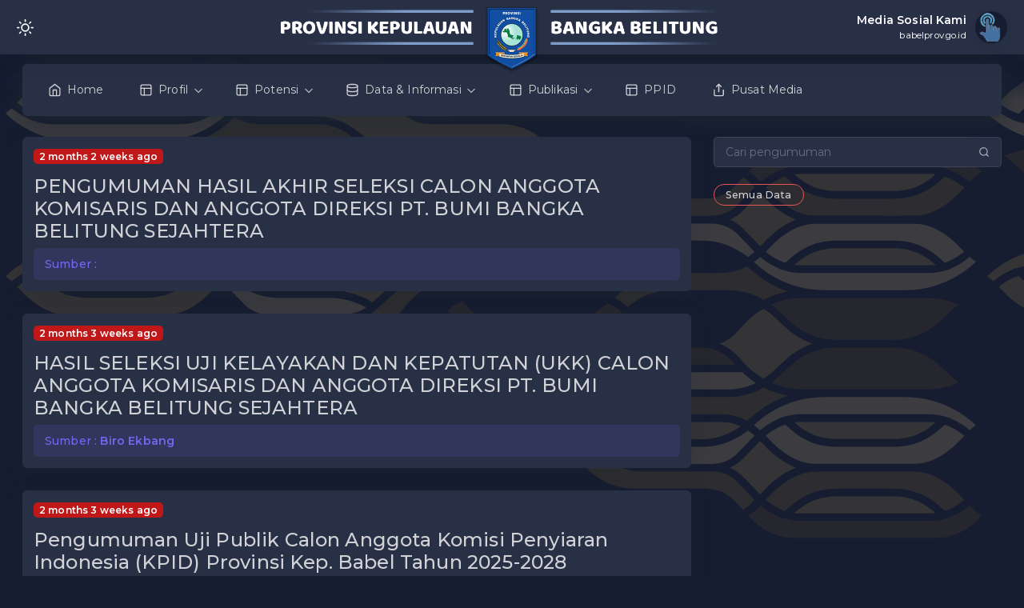

--- FILE ---
content_type: text/html; charset=UTF-8
request_url: https://www.babelprov.go.id/pengumuman
body_size: 5912
content:
<!DOCTYPE html>


<html lang="en" data-textdirection="ltr" class="loading dark-layout">
<head>
  <meta charset=" utf-8" />
  <meta http-equiv="X-UA-Compatible" content="IE=edge" />
  <meta name="viewport" content="width=device-width,initial-scale=1.0" />
  <meta name="csrf-token" content="PEgMhDE3EcRSyUSUPEvOyeZkzJBgvESc9Fe5LpGo" />

  <title>Indeks Pengumuman Pemerintah Provinsi Kepulauan Bangka Belitung</title>
<meta charset="utf-8">
<meta name="viewport" content="width=device-width, initial-scale=1">
<meta name="csrf-token" content="PEgMhDE3EcRSyUSUPEvOyeZkzJBgvESc9Fe5LpGo">
<meta property="og:url" content="https://www.babelprov.go.id/pengumuman">
<meta property="og:type" content="Pengumuman, Announcement">
<meta property="og:title" content="Indeks Pengumuman Pemerintah Provinsi Kepulauan Bangka Belitung">
<meta property="og:description" content="Pengumuman Pemerintah Provinsi Kepulauan Bangka Belitung">
<meta property="og:image" content="https://www.babelprov.go.id/images/website/img_pengumuman.png">
<meta name="description" content="Pengumuman Pemerintah Provinsi Kepulauan Bangka Belitung">
<link rel="canonical" href="https://www.babelprov.go.id/pengumuman">
<link rel="icon" type="image/x-icon" href="favicon-index.ico">

  <title>Pengumuman | Provinsi Kepulauan Bangka Belitung</title>
  <link rel="shortcut icon" type="image/x-icon" href="https://www.babelprov.go.id/favicon-index.ico" />
  <link href="https://fonts.googleapis.com/css2?family=Montserrat:ital,wght@0,300;0,400;0,500;0,600;1,400;1,500;1,600" rel="stylesheet">

  
  <link rel="stylesheet" href="https://www.babelprov.go.id/vendors/css/vendors.min.css" />
<link rel="stylesheet" href="https://www.babelprov.go.id/vendors/css/ui/prism.min.css" />



<link rel="stylesheet" href="https://www.babelprov.go.id/css/core.css" />




<link rel="stylesheet" href="https://www.babelprov.go.id/css/base/core/menu/menu-types/horizontal-menu.css" />
<link rel="stylesheet" href="https://www.babelprov.go.id/css/base/core/menu/menu-types/vertical-menu.css" />
<!-- <link rel="stylesheet" href="https://www.babelprov.go.id/css/base/core/colors/palette-gradient.css"> -->




<link rel="stylesheet" href="https://www.babelprov.go.id/css/overrides.css" />





<link rel="stylesheet" href="https://www.babelprov.go.id/css/style.css" />

</head>



<body class="horizontal-layout horizontal-menu navbar-floating 
 navbar-floating footer-static" data-menu="horizontal-menu" data-col="" data-open="hover" data-layout="dark-layout" style="" data-framework="laravel" data-asset-path="https://www.babelprov.go.id/">

  
    <div class="main-menu menu-fixed menu-dark menu-accordion menu-shadow" data-scroll-to-active="true">
  <div class="navbar-header">
    <ul class="nav navbar-nav flex-row">
      <li class="nav-item mr-auto">
        <a class="navbar-brand" href="https://www.babelprov.go.id">
          <span class="brand-logo">
            <svg viewbox="0 0 139 95" version="1.1" xmlns="http://www.w3.org/2000/svg" xmlns:xlink="http://www.w3.org/1999/xlink" height="24">
              <defs>
                <lineargradient id="linearGradient-1" x1="100%" y1="10.5120544%" x2="50%" y2="89.4879456%">
                  <stop stop-color="#000000" offset="0%"></stop>
                  <stop stop-color="#FFFFFF" offset="100%"></stop>
                </lineargradient>
                <lineargradient id="linearGradient-2" x1="64.0437835%" y1="46.3276743%" x2="37.373316%" y2="100%">
                  <stop stop-color="#EEEEEE" stop-opacity="0" offset="0%"></stop>
                  <stop stop-color="#FFFFFF" offset="100%"></stop>
                </lineargradient>
              </defs>
              <g id="Page-1" stroke="none" stroke-width="1" fill="none" fill-rule="evenodd">
                <g id="Artboard" transform="translate(-400.000000, -178.000000)">
                  <g id="Group" transform="translate(400.000000, 178.000000)">
                    <path class="text-primary" id="Path" d="M-5.68434189e-14,2.84217094e-14 L39.1816085,2.84217094e-14 L69.3453773,32.2519224 L101.428699,2.84217094e-14 L138.784583,2.84217094e-14 L138.784199,29.8015838 C137.958931,37.3510206 135.784352,42.5567762 132.260463,45.4188507 C128.736573,48.2809251 112.33867,64.5239941 83.0667527,94.1480575 L56.2750821,94.1480575 L6.71554594,44.4188507 C2.46876683,39.9813776 0.345377275,35.1089553 0.345377275,29.8015838 C0.345377275,24.4942122 0.230251516,14.560351 -5.68434189e-14,2.84217094e-14 Z" style="fill:currentColor"></path>
                    <path id="Path1" d="M69.3453773,32.2519224 L101.428699,1.42108547e-14 L138.784583,1.42108547e-14 L138.784199,29.8015838 C137.958931,37.3510206 135.784352,42.5567762 132.260463,45.4188507 C128.736573,48.2809251 112.33867,64.5239941 83.0667527,94.1480575 L56.2750821,94.1480575 L32.8435758,70.5039241 L69.3453773,32.2519224 Z" fill="url(#linearGradient-1)" opacity="0.2"></path>
                    <polygon id="Path-2" fill="#000000" opacity="0.049999997" points="69.3922914 32.4202615 32.8435758 70.5039241 54.0490008 16.1851325"></polygon>
                    <polygon id="Path-21" fill="#000000" opacity="0.099999994" points="69.3922914 32.4202615 32.8435758 70.5039241 58.3683556 20.7402338"></polygon>
                    <polygon id="Path-3" fill="url(#linearGradient-2)" opacity="0.099999994" points="101.428699 0 83.0667527 94.1480575 130.378721 47.0740288"></polygon>
                  </g>
                </g>
              </g>
            </svg>
          </span>
          <h2 class="brand-text">Vuexy</h2>
        </a>
      </li>
      <li class="nav-item nav-toggle">
        <a class="nav-link modern-nav-toggle pr-0" data-toggle="collapse">
          <i class="d-block d-xl-none text-primary toggle-icon font-medium-4" data-feather="x"></i>
          <i class="d-none d-xl-block collapse-toggle-icon font-medium-4  text-primary" data-feather="disc" data-ticon="disc"></i>
        </a>
      </li>
    </ul>
  </div>
  <div class="shadow-bottom"></div>
  <div class="main-menu-content">
    <ul class="navigation navigation-main" id="main-menu-navigation" data-menu="menu-navigation">
      
                        
            <li class="nav-item  ">
        <a href="https://www.babelprov.go.id/home" class="d-flex align-items-center" target="_self">
          <i data-feather="home"></i>
          <span class="menu-title text-truncate">Home</span>
                  </a>
              </li>
                        
            <li class="nav-item  ">
        <a href="javascript:void(0)" class="d-flex align-items-center" target="_self">
          <i data-feather="mail"></i>
          <span class="menu-title text-truncate">Page Layouts</span>
                              <span class="badge badge-pill badge-light-danger ml-auto mr-1 ">5</span>
                  </a>
                <ul class="menu-content">
      <li class="">
    <a href="https://www.babelprov.go.id/layouts/collapsed-menu" class="d-flex align-items-center" target="_self">
            <i data-feather="circle"></i>
            <span class="menu-item text-truncate">Collapsed Menu</span>
    </a>
      </li>
    <li class="">
    <a href="https://www.babelprov.go.id/layouts/full" class="d-flex align-items-center" target="_self">
            <i data-feather="circle"></i>
            <span class="menu-item text-truncate">Layout Full</span>
    </a>
      </li>
    <li class="">
    <a href="https://www.babelprov.go.id/layouts/without-menu" class="d-flex align-items-center" target="_self">
            <i data-feather="circle"></i>
            <span class="menu-item text-truncate">Without Menu</span>
    </a>
      </li>
    <li class="">
    <a href="https://www.babelprov.go.id/layouts/empty" class="d-flex align-items-center" target="_self">
            <i data-feather="circle"></i>
            <span class="menu-item text-truncate">Layout Empty</span>
    </a>
      </li>
    <li class="">
    <a href="https://www.babelprov.go.id/layouts/blank" class="d-flex align-items-center" target="_self">
            <i data-feather="circle"></i>
            <span class="menu-item text-truncate">Layout Blank</span>
    </a>
      </li>
    </ul>
              </li>
                        
    </ul>
  </div>
</div>
<!-- END: Main Menu-->
  
  <!-- BEGIN: Header-->
  
  <nav class="header-navbar navbar-expand-lg navbar navbar-fixed align-items-center navbar-shadow navbar-brand-center bg-primary" data-nav="brand-center" >
  <div class="navbar-header d-xl-block d-none">
    <ul class="nav navbar-nav">
      <li class="nav-item">
        <a class="navbar-brand" href="https://www.babelprov.go.id">
          <span class="brand-logo">
            <img class="logo-babel" src="https://www.babelprov.go.id/images/website/logo-babel-dark.png" alt="Logo Babelprov.go.id">
          </span>
        </a>
      </li>
    </ul>
  </div>
      <div class="navbar-container d-flex content p-50 p-xl-1">
      <div class="bookmark-wrapper d-flex align-items-center">
        <ul class="nav navbar-nav d-xl-none">
          <li class="nav-item">
              <a class="nav-link menu-toggle" href="javascript:void(0);">
                  <i class="ficon" data-feather="menu"></i>
              </a>
          </li>
        </ul>
          <a href="https://www.babelprov.go.id" class="d-block d-xl-none">
              <img width="250px" height="auto" alt="Home Babelprov" src="https://www.babelprov.go.id/images/website/logo-babel-v-dark.png">
          </a>
        <ul class="nav navbar-nav">
          <li class="nav-item d-none d-xl-block">
            <a class="nav-link nav-link-style">
              <i class="ficon" data-feather="sun"></i>
            </a>
          </li>
        </ul>
      </div>

      
      <ul class="nav navbar-nav align-items-center ml-auto">
        <li class="nav-item dropdown dropdown-user">
          <a class="nav-link dropdown-toggle dropdown-user-link" id="dropdown-user" href="javascript:void(0);" data-toggle="dropdown" aria-haspopup="true" aria-expanded="false">
            <div class="user-nav d-sm-flex d-none">
              <span class="user-name font-weight-bolder">Media Sosial Kami</span>
              <span class="user-status">babelprov.go.id</span>
            </div>
            <span class="avatar">
              <img src="https://www.babelprov.go.id/images/website/getintouch_babel.png" alt="avatar" height="40" width="40">
            </span>
          </a>
          <div class="dropdown-menu dropdown-menu-right" aria-labelledby="dropdown-user">
              <a class="dropdown-item" href="https://twitter.com/pemprovkepbabel?s=11&t=oKDli0JfeBV6D6_Ez3Q4zw">
              <i class="mr-50" data-feather="twitter"></i> Twitter
            </a>
            <a class="dropdown-item" href="https://www.youtube.com/channel/UCteyVwrbKP43vodza9wHbRA">
              <i class="mr-50" data-feather="youtube"></i> Youtube
            </a>
            <a class="dropdown-item" href="https://www.facebook.com/pemprovbabel">
              <i class="mr-50" data-feather="facebook"></i> Facebook
            </a>
            <a class="dropdown-item" href="https://www.instagram.com/diskominfobabel">
              <i class="mr-50" data-feather="instagram"></i> Instagram
            </a>
            <a class="dropdown-item" href="https://www.tiktok.com/@diskominfobabel?_t=8gECgM5bvwl&_r=1">
              <i class="fab fa-tiktok mr-50" ></i> Tiktok
            </a>
            
          </div>
        </li>
      </ul>

    </div>
  </nav>

  <!-- END: Header-->

  
  <div class="horizontal-menu-wrapper">
  <div class="header-navbar navbar-expand-sm navbar navbar-horizontal
  floating-nav
  navbar-dark
  navbar-shadow menu-border
  container-xxl p-0"
  role="navigation"
  data-menu="menu-wrapper"
  data-menu-type="floating-nav">
    <div class="navbar-header">
      <ul class="nav navbar-nav flex-row">
        <li class="nav-item mr-auto">
          <a class="navbar-brand" href="https://www.babelprov.go.id">
            <h2 class="brand-text mb-0">babelprov.go.id</h2>
          </a>
        </li>
        <li class="nav-item nav-toggle"><a class="nav-link modern-nav-toggle pr-0" data-toggle="collapse"><i class="d-block d-xl-none text-primary toggle-icon font-medium-4" data-feather="x"></i></a></li>
      </ul>
    </div>
    <div class="shadow-bottom"></div>
    <!-- Horizontal menu content-->
    <div class="navbar-container main-menu-content" data-menu="menu-container">
      <ul class="nav navbar-nav" id="main-menu-navigation" data-menu="menu-navigation">
      
                                <li class="nav-item   "
         >
          <a href="https://www.babelprov.go.id" class="nav-link d-flex align-items-center " target="_self"  >
            <i data-feather="home"></i>
            <span>Home</span>
          </a>
                  </li>
                        <li class="nav-item dropdown  "
         data-menu=dropdown>
          <a href="javascript:void(0)" class="nav-link d-flex align-items-center dropdown-toggle" target="_self"  data-toggle=dropdown>
            <i data-feather="layout"></i>
            <span>Profil</span>
          </a>
                    <ul class="dropdown-menu">
      
  <li
    class=" " >
    <a href="https://www.babelprov.go.id/profil/sejarah-bumi-serumpun-sebalai" class="dropdown-item  d-flex align-items-center"
       target="_self">
            <span>Sekilas Sejarah</span>
    </a>
      </li>
    
  <li
    class=" " >
    <a href="https://www.babelprov.go.id/profil/ruang-lingkup-pemerintah-provinsi" class="dropdown-item  d-flex align-items-center"
       target="_self">
            <span>Ruang Lingkup</span>
    </a>
      </li>
    
  <li
    class=" " >
    <a href="https://www.babelprov.go.id/profil/lambang-daerah-dan-artinya" class="dropdown-item  d-flex align-items-center"
       target="_self">
            <span>Lambang Daerah</span>
    </a>
      </li>
    
  <li
    class=" " >
    <a href="https://www.babelprov.go.id/profil/struktur-organisasi-pemerintah-provinsi-kepulauan-bangka-belitung" class="dropdown-item  d-flex align-items-center"
       target="_self">
            <span>Struktur Organisasi</span>
    </a>
      </li>
    
  <li
    class=" " >
    <a href="https://www.babelprov.go.id/profil/aspek-geografis" class="dropdown-item  d-flex align-items-center"
       target="_self">
            <span>Aspek Geografis</span>
    </a>
      </li>
    
  <li
    class=" " >
    <a href="https://www.babelprov.go.id/profil/aspek-demografi" class="dropdown-item  d-flex align-items-center"
       target="_self">
            <span>Aspek Demografi</span>
    </a>
      </li>
    
  <li
    class=" " >
    <a href="https://www.babelprov.go.id/profilpimpinan" class="dropdown-item  d-flex align-items-center"
       target="_self">
            <span>Profil &amp; LHKPN Pimpinan</span>
    </a>
      </li>
    
  <li
    class=" " >
    <a href="https://www.babelprov.go.id/tupoksi" class="dropdown-item  d-flex align-items-center"
       target="_self">
            <span>Tugas Dan Fungsi</span>
    </a>
      </li>
    
  <li
    class=" " >
    <a href="https://www.babelprov.go.id/profil/alamat" class="dropdown-item  d-flex align-items-center"
       target="_self">
            <span>Alamat Kantor</span>
    </a>
      </li>
    </ul>
                  </li>
                        <li class="nav-item dropdown  "
         data-menu=dropdown>
          <a href="javascript:void(0)" class="nav-link d-flex align-items-center dropdown-toggle" target="_self"  data-toggle=dropdown>
            <i data-feather="layout"></i>
            <span>Potensi</span>
          </a>
                    <ul class="dropdown-menu">
      
  <li
    class=" " >
    <a href="https://www.babelprov.go.id/potensi/menggali-potensi-memaksimalkan-investasi" class="dropdown-item  d-flex align-items-center"
       target="_self">
            <span>Potensi Investasi</span>
    </a>
      </li>
    
  <li
    class=" " >
    <a href="https://www.babelprov.go.id/potensi/menuju-industri-40" class="dropdown-item  d-flex align-items-center"
       target="_self">
            <span>Menuju Industri 4.0</span>
    </a>
      </li>
    
  <li
    class=" " >
    <a href="https://www.babelprov.go.id/potensi/pertambangan-penyokong-perekonomian" class="dropdown-item  d-flex align-items-center"
       target="_self">
            <span>Pertambangan Penyokong Perekonomian</span>
    </a>
      </li>
    
  <li
    class=" " >
    <a href="https://www.babelprov.go.id/potensi/komoditas-unggulan-dan-perdagangan" class="dropdown-item  d-flex align-items-center"
       target="_self">
            <span>Komoditas Unggulan dan Perdagangan</span>
    </a>
      </li>
    
  <li
    class=" " >
    <a href="https://www.babelprov.go.id/potensi/perkembangan-expor-dan-impor" class="dropdown-item  d-flex align-items-center"
       target="_self">
            <span>Perkembangan Ekspor dan Impor</span>
    </a>
      </li>
    
  <li
    class=" " >
    <a href="https://www.babelprov.go.id/potensi/sektor-agrikultural" class="dropdown-item  d-flex align-items-center"
       target="_self">
            <span>Sektor Agrikultural</span>
    </a>
      </li>
    
  <li
    class=" " >
    <a href="https://www.babelprov.go.id/potensi/sektor-peternakan-dan-perikanan" class="dropdown-item  d-flex align-items-center"
       target="_self">
            <span>Sektor Peternakan dan Perikanan</span>
    </a>
      </li>
    
  <li
    class=" " >
    <a href="https://www.babelprov.go.id/potensi/transportasi" class="dropdown-item  d-flex align-items-center"
       target="_self">
            <span>Transportasi</span>
    </a>
      </li>
    </ul>
                  </li>
                        <li class="nav-item dropdown  "
         data-menu=dropdown>
          <a href="javascript:void(0)" class="nav-link d-flex align-items-center dropdown-toggle" target="_self"  data-toggle=dropdown>
            <i data-feather="database"></i>
            <span>Data &amp; Informasi</span>
          </a>
                    <ul class="dropdown-menu">
      
  <li
    class=" " >
    <a href="https://www.babelprov.go.id/berita/all" class="dropdown-item  d-flex align-items-center"
       target="_self">
            <span>Berita</span>
    </a>
      </li>
    
  <li
    class=" " >
    <a href="https://www.babelprov.go.id/agenda" class="dropdown-item  d-flex align-items-center"
       target="_self">
            <span>Agenda Kegiatan</span>
    </a>
      </li>
    
  <li
    class=" " >
    <a href="https://www.babelprov.go.id/pengumuman" class="dropdown-item  d-flex align-items-center"
       target="_self">
            <span>Pengumuman</span>
    </a>
      </li>
    
  <li
    class=" " >
    <a href="https://www.babelprov.go.id/virtual_meeting" class="dropdown-item  d-flex align-items-center"
       target="_self">
            <span>Agenda Virtual Meeting</span>
    </a>
      </li>
    
  <li
    class=" " >
    <a href="https://www.babelprov.go.id/artikel/all" class="dropdown-item  d-flex align-items-center"
       target="_self">
            <span>Artikel</span>
    </a>
      </li>
    
  <li
    class=" " >
    <a href="https://www.babelprov.go.id/perangkat_daerah/all" class="dropdown-item  d-flex align-items-center"
       target="_self">
            <span>Informasi Perangkat Daerah</span>
    </a>
      </li>
    
  <li
    class=" " >
    <a href="https://www.babelprov.go.id/layanan_spbe/all/all" class="dropdown-item  d-flex align-items-center"
       target="_self">
            <span>Layanan SPBE</span>
    </a>
      </li>
    
  <li
    class=" " >
    <a href="https://www.babelprov.go.id/bank_data/all" class="dropdown-item  d-flex align-items-center"
       target="_self">
            <span>Bank Data</span>
    </a>
      </li>
    </ul>
                  </li>
                        <li class="nav-item dropdown  "
         data-menu=dropdown>
          <a href="javascript:void(0)" class="nav-link d-flex align-items-center dropdown-toggle" target="_self"  data-toggle=dropdown>
            <i data-feather="layout"></i>
            <span>Publikasi</span>
          </a>
                    <ul class="dropdown-menu">
      
  <li
    class=" " >
    <a href="https://www.babelprov.go.id/publikasi?fltrKategori=Dokumen+Perencanaan&amp;fltrSubKategori=&amp;fltrTahun=" class="dropdown-item  d-flex align-items-center"
       target="_self">
            <span>Dokumen Perencanaan</span>
    </a>
      </li>
    
  <li
    class=" " >
    <a href="https://www.babelprov.go.id/publikasi?fltrKategori=Transparansi+Anggaran&amp;fltrSubKategori=&amp;fltrTahun=" class="dropdown-item  d-flex align-items-center"
       target="_self">
            <span>Transparansi Anggaran</span>
    </a>
      </li>
    
  <li
    class=" " >
    <a href="https://www.babelprov.go.id/publikasi?fltrKategori=Statistik+Pegawai&amp;fltrSubKategori=&amp;fltrTahun=" class="dropdown-item  d-flex align-items-center"
       target="_self">
            <span>Statistik Pegawai</span>
    </a>
      </li>
    
  <li
    class=" " >
    <a href="https://www.babelprov.go.id/publikasi?fltrKategori=Laporan+Pertanggungjawaban&amp;fltrSubKategori=&amp;fltrTahun=" class="dropdown-item  d-flex align-items-center"
       target="_self">
            <span>Laporan Pertanggungjawaban</span>
    </a>
      </li>
    
  <li
    class=" " >
    <a href="https://www.babelprov.go.id/ipkd-dimensi3" class="dropdown-item  d-flex align-items-center"
       target="_self">
            <span>Laporan Transparansi Pengelolaan Keuangan Daerah</span>
    </a>
      </li>
    
  <li
    class=" " >
    <a href="https://www.babelprov.go.id/produk_hukum/all" class="dropdown-item  d-flex align-items-center"
       target="_self">
            <span>Produk Hukum</span>
    </a>
      </li>
    </ul>
                  </li>
                        <li class="nav-item   "
         >
          <a href="https://portalppid.babelprov.go.id/" class="nav-link d-flex align-items-center " target="_self"  >
            <i data-feather="layout"></i>
            <span>PPID</span>
          </a>
                  </li>
                        <li class="nav-item   "
         >
          <a href="https://www.babelprov.go.id/pusat_media" class="nav-link d-flex align-items-center " target="_self"  >
            <i data-feather="share"></i>
            <span>Pusat Media</span>
          </a>
                  </li>
                        
      </ul>
    </div>
  </div>
</div>

  <!-- BEGIN: Content-->
  <div class="app-content content " style="background-image: url('https://bacayuk.id/frontend/assets/img/footer-P6QU7J2M.svg'); background-repeat: repeat; background-size: contain;">
    <!-- BEGIN: Header-->
    <div class="content-overlay"></div>
    <div class="header-navbar-shadow"></div>

    <div class="content-wrapper container-xxl p-0">
      
            <!--<div class="content-header row">-->
<!--  <div class="content-header-left col-md-12 col-12 mb-2">-->
<!--    <div class="row breadcrumbs-top">-->
<!--      <div class="col-12">-->
<!--        <h2 class="content-header-title float-left mb-0">Pengumuman</h2>-->
<!--        <div class="breadcrumb-wrapper">-->
<!--          -->
<!--          <ol class="breadcrumb">-->
<!--              -->
<!--              -->
<!--              <li class="breadcrumb-item">-->
<!--                  -->
<!--                  <a href="https://www.babelprov.go.id/pengumuman">-->
<!--                      -->
<!--                      Indeks-->
<!--                      -->
<!--                  </a>-->
<!--                  -->
<!--              </li>-->
<!--              -->
<!--          </ol>-->
<!--          -->
<!--        </div>-->
<!--      </div>-->
      
<!--    </div>-->
<!--  </div>-->
<!--  <div class="content-header-right text-md-right col-md-3 col-12 d-md-block d-none">-->
<!--    <div class="form-group breadcrumb-right">-->
<!---->
<!---->
<!---->
<!---->
<!---->
<!---->
<!---->
<!---->
<!---->
<!---->
<!---->
<!---->
<!---->
<!---->
<!---->
<!---->
<!---->
<!---->
<!---->
<!---->
<!---->
<!--    </div>-->
<!--  </div>-->
<!--</div>-->
            <div class="default-sidebar-position">
        <div class="sidebar">
          
                  </div>
      </div>
      <div class="default-sidebar">
        <div class="content-body">
          
          
    <link itemprop="thumbnailUrl" href="https://www.babelprov.go.id/images/website/img_pengumuman.png">
    <span itemprop="thumbnail" itemscope itemtype="http://schema.org/ImageObject">
        <link itemprop="url" href="https://www.babelprov.go.id/images/website/img_pengumuman.png">
    </span>

    <!-- Content Detached to Left -->
    <div class="content-detached content-left">
        <div class="content-body">
            <div class="row">
                                    <div class="col-12">
                        <div class="card p-1">

                            <div class="text-body-heading">
                                                                    <span class="badge bg-danger bg-darken-4 mb-1">2 months 2 weeks ago</span>
                                                                <a href="/pengumuman_detil/pengumuman-hasil-akhir-seleksi-calon-anggota-komisaris-dan-anggota-direksi-pt-bumi-bangka-belitung">
                                <h2 class="media-heading">PENGUMUMAN HASIL AKHIR SELEKSI CALON ANGGOTA KOMISARIS DAN ANGGOTA DIREKSI PT. BUMI BANGKA BELITUNG SEJAHTERA </h2>
                                </a>

                                <div class="alert alert-primary m-0" role="alert">
                                    <div class="alert-body">Sumber : <strong></strong></div>
                                </div>
                            </div>
                        </div>
                    </div>
                                    <div class="col-12">
                        <div class="card p-1">

                            <div class="text-body-heading">
                                                                    <span class="badge bg-danger bg-darken-4 mb-1">2 months 3 weeks ago</span>
                                                                <a href="/pengumuman_detil/hasil-seleksi-uji-kelayakan-dan-kepatutan-ukk-calon-anggota-komisaris-dan-anggota-direksi-pt-bumi">
                                <h2 class="media-heading">HASIL SELEKSI UJI KELAYAKAN DAN KEPATUTAN (UKK) CALON ANGGOTA KOMISARIS DAN ANGGOTA DIREKSI PT. BUMI BANGKA BELITUNG SEJAHTERA</h2>
                                </a>

                                <div class="alert alert-primary m-0" role="alert">
                                    <div class="alert-body">Sumber : <strong>Biro Ekbang</strong></div>
                                </div>
                            </div>
                        </div>
                    </div>
                                    <div class="col-12">
                        <div class="card p-1">

                            <div class="text-body-heading">
                                                                    <span class="badge bg-danger bg-darken-4 mb-1">2 months 3 weeks ago</span>
                                                                <a href="/pengumuman_detil/pengumuman-uji-publik-calon-anggota-komisi-penyiaran-indonesia-kpid-provinsi-kep-babel-tahun-2025">
                                <h2 class="media-heading">Pengumuman Uji Publik Calon Anggota Komisi Penyiaran Indonesia (KPID) Provinsi Kep. Babel Tahun 2025-2028</h2>
                                </a>

                                <div class="alert alert-primary m-0" role="alert">
                                    <div class="alert-body">Sumber : <strong></strong></div>
                                </div>
                            </div>
                        </div>
                    </div>
                                    <div class="col-12">
                        <div class="card p-1">

                            <div class="text-body-heading">
                                                                    <span class="badge bg-danger bg-darken-4 mb-1">3 months 1 day ago</span>
                                                                <a href="/pengumuman_detil/pengumuman-hasil-seleksi-administrasi-calon-anggota-komisaris-dan-anggota-direksi-pt-bumi-bangka">
                                <h2 class="media-heading">PENGUMUMAN HASIL SELEKSI ADMINISTRASI CALON ANGGOTA KOMISARIS DAN ANGGOTA DIREKSI  PT. BUMI BANGKA BELITUNG SEJAHTERA   TAHUN 2025</h2>
                                </a>

                                <div class="alert alert-primary m-0" role="alert">
                                    <div class="alert-body">Sumber : <strong>Biro Ekbang</strong></div>
                                </div>
                            </div>
                        </div>
                    </div>
                                    <div class="col-12">
                        <div class="card p-1">

                            <div class="text-body-heading">
                                                                    <span class="badge bg-danger bg-darken-4 mb-1">3 months 2 weeks ago</span>
                                                                <a href="/pengumuman_detil/pengumuman-seleksi-anggota-komisaris-dan-anggota-direksi-pt-bumi-bangka-belitung-sejahtera">
                                <h2 class="media-heading">Pengumuman Seleksi Anggota Komisaris dan Anggota Direksi PT. Bumi Bangka Belitung Sejahtera</h2>
                                </a>

                                <div class="alert alert-primary m-0" role="alert">
                                    <div class="alert-body">Sumber : <strong>Biro Ekbang</strong></div>
                                </div>
                            </div>
                        </div>
                    </div>
                
            </div>

            <!-- Pagination -->
            <div class="row">
                <div class="col-12">
                    <nav aria-label="Page navigation">
                        <ul class="pagination justify-content-center mt-2">

                            
                            
                                                            <li class="page-item "><a class="page-link" href="/pengumuman/?page=1&pengumuman_search=">1</a></li>
                                                            <li class="page-item "><a class="page-link" href="/pengumuman/?page=2&pengumuman_search=">2</a></li>
                                                            <li class="page-item "><a class="page-link" href="/pengumuman/?page=3&pengumuman_search=">3</a></li>
                                                            <li class="page-item "><a class="page-link" href="/pengumuman/?page=4&pengumuman_search=">4</a></li>
                                                            <li class="page-item "><a class="page-link" href="/pengumuman/?page=5&pengumuman_search=">5</a></li>
                                                            <li class="page-item "><a class="page-link" href="/pengumuman/?page=6&pengumuman_search=">6</a></li>
                                                            <li class="page-item "><a class="page-link" href="/pengumuman/?page=7&pengumuman_search=">7</a></li>
                                                            <li class="page-item "><a class="page-link" href="/pengumuman/?page=8&pengumuman_search=">8</a></li>
                                                            <li class="page-item "><a class="page-link" href="/pengumuman/?page=9&pengumuman_search=">9</a></li>
                            
                                                            <li class="page-item next-item"><a class="page-link" href="/pengumuman/?page=5&pengumuman_search="></a></li>
                            
                        </ul>
                    </nav>
                </div>
            </div>
            <!--/ Pagination -->
        </div>
    </div>
    <!--/ Content Detached to Left -->

    <!-- Sidebar Detached to Right -->
    <div class="sidebar-detached sidebar-right">
        <div class="sidebar">

            <!-- Search bar -->
            <div class="pengumuman-search">
                <form action="https://www.babelprov.go.id/pengumuman" method="get">
                    <div class="input-group input-group-merge">
                        <input name="pengumuman_search" type="text" value="" class="form-control" placeholder="Cari pengumuman" />
                        <div class="input-group-append">
                          <span class="input-group-text cursor-pointer">
                            <i data-feather="search"></i>
                          </span>
                        </div>
                    </div>
                </form>
            </div>

            <!-- Tags Pengumuman -->
            <div class="kanal-pengumuman mt-2">
                <a href="/pengumuman?page=1" class="btn btn-sm btn-outline-danger rounded-pill mb-50 mr-50">Semua Data</a>
            </div>

        </div>
    </div>
    <!--/ Sidebar Detached to Right -->
        </div>
      </div>
    </div>
  </div>
  <!-- End: Content-->

  <div class="sidenav-overlay"></div>
  <div class="drag-target"></div>

  
  <footer class="footer  footer-light">
    <p class="clearfix mb-0">
        <div class="card p-1 m-0 p-sm-1">
            <div class="row">
                
                <div class="col-md-1 text-center">
                    <img width="64" height="64" src="https://www.babelprov.go.id/images/website/logo-babel-footer.png" alt="Logo Pemprov Kep. Babel">
                </div>
                
                <div class="col-md-6 text-center text-md-left">
                    <h3>Provinsi Kepulauan Bangka Belitung</h3>
                    <h5>Jl. Pulau Lepar, Komplek Perkantoran Terpadu Pemerintah Provinsi Kepulauan Bangka Belitung</h5>
                </div>
                
                <div class="col-md-5 text-center text-md-right">
                    Telepon : <strong>0717-6242141</strong><br>
                    Faximile : <strong>0717-6242141</strong><br>
                    Email : <strong>informasi@babelprov.go.id</strong>
                </div>
            </div>
        </div>
    </p>
</footer>

  
  <script src="https://www.babelprov.go.id/vendors/js/vendors.min.js"></script>
<script src="https://www.babelprov.go.id/vendors/js/ui/prism.min.js"></script>

<script src="https://www.babelprov.go.id/js/core/app-menu.js"></script>
<script src="https://www.babelprov.go.id/js/core/app.js"></script>
<script src="https://www.babelprov.go.id/js/scripts/customizer.js"></script>



  <script type="text/javascript">
    $(window).on('load', function() {
      if (feather) {
        feather.replace({
          width: 14, height: 14
        });
      }
    })

  </script>
</body>

</html>


--- FILE ---
content_type: text/css
request_url: https://www.babelprov.go.id/css/base/core/menu/menu-types/horizontal-menu.css
body_size: 1824
content:
.horizontal-menu .content{margin-left:0}.horizontal-menu .content.show-overlay .content-overlay{z-index:998!important}.horizontal-menu .navbar.header-navbar .navbar-container{padding:.8rem 2rem}.horizontal-menu .horizontal-menu-wrapper .header-navbar{min-height:4.45rem}.horizontal-menu footer{position:static}.horizontal-menu .horizontal-menu-wrapper{position:fixed;top:62px;width:100%;z-index:990}.horizontal-menu .horizontal-menu-wrapper .header-navbar .navbar-container{padding:0 1rem;width:100%}.horizontal-menu .horizontal-menu-wrapper .header-navbar .navbar-header{display:none}.horizontal-menu .header-navbar{background:#fff;line-height:1;min-height:auto;z-index:999!important}.horizontal-menu .header-navbar.navbar-light{background:#fff}.horizontal-menu .header-navbar.navbar-horizontal.floating-nav{background:#fff;left:0;top:62px;width:calc(100% - 4rem)}.horizontal-menu .header-navbar .navbar-container{border-radius:.357rem}.horizontal-menu .header-navbar.navbar-fixed{position:fixed;width:100%}.horizontal-menu .header-navbar.navbar-brand-center .navbar-header{left:calc(50% - 56px);padding:0;position:absolute;z-index:1000}.horizontal-menu .header-navbar.navbar-brand-center .navbar-header .navbar-brand{align-items:center;display:flex;font-size:inherit;margin-right:0}.horizontal-menu .header-navbar.navbar-brand-center .navbar-header .navbar-brand .brand-logo img{max-width:36px}.horizontal-menu .header-navbar.navbar-brand-center .navbar-header .navbar-brand .brand-text{color:#7367f0;font-size:1.45rem;font-weight:600;letter-spacing:.01rem;margin-bottom:0;padding-left:1rem}.horizontal-menu .header-navbar.navbar-horizontal .nav-link.dropdown-toggle:after{background-image:url("data:image/svg+xml;charset=utf-8,%3Csvg xmlns='http://www.w3.org/2000/svg' viewBox='0 0 24 24' fill='none' stroke='%236e6b7b' stroke-width='2' stroke-linecap='round' stroke-linejoin='round' class='feather feather-chevron-down'%3E%3Cpath d='m6 9 6 6 6-6'/%3E%3C/svg%3E");left:.4rem}.horizontal-menu .header-navbar.navbar-horizontal .sidebar-group-active .dropdown-toggle:after{background-image:url("data:image/svg+xml;charset=utf-8,%3Csvg xmlns='http://www.w3.org/2000/svg' viewBox='0 0 24 24' fill='none' stroke='%23fff' stroke-width='2' stroke-linecap='round' stroke-linejoin='round' class='feather feather-chevron-down'%3E%3Cpath d='m6 9 6 6 6-6'/%3E%3C/svg%3E")}.horizontal-menu .header-navbar.navbar-horizontal .dropdown-menu:before{display:none}.horizontal-menu .header-navbar.navbar-horizontal .dropdown-menu{border:none;margin-top:0;min-height:52px;min-width:215px}.horizontal-menu .header-navbar.navbar-horizontal .dropdown-menu .disabled{pointer-events:none!important}.horizontal-menu .header-navbar.navbar-horizontal .dropdown-menu .disabled a{color:#b8c2cc}.horizontal-menu .header-navbar.navbar-horizontal .dropdown-menu .dropdown-toggle:after{background-image:url("data:image/svg+xml;charset=utf-8,%3Csvg xmlns='http://www.w3.org/2000/svg' viewBox='0 0 24 24' fill='none' stroke='%236e6b7b' stroke-width='2' stroke-linecap='round' stroke-linejoin='round' class='feather feather-chevron-right'%3E%3Cpath d='m9 18 6-6-6-6'/%3E%3C/svg%3E");left:auto;margin-top:-7px;position:absolute;right:1rem;top:50%}.horizontal-menu .header-navbar.navbar-horizontal .dropdown-menu .dropdown-item{align-items:center;display:flex;font-size:1rem;padding-bottom:.68rem;padding-top:.68rem}.horizontal-menu .header-navbar.navbar-horizontal .dropdown-menu .dropdown-submenu{position:relative}.horizontal-menu .header-navbar.navbar-horizontal .dropdown-menu .dropdown-submenu.openLeft .dropdown-menu{left:auto!important;right:100%!important}.horizontal-menu .header-navbar.navbar-horizontal .dropdown-menu .dropdown-submenu.sidebar-group-active{background:#f8f8f8}.horizontal-menu .header-navbar.navbar-horizontal .dropdown-menu .dropdown-submenu>.dropdown-menu{left:100%!important;position:absolute;top:0!important}.horizontal-menu .header-navbar.navbar-horizontal .dropdown-menu .dropdown-submenu>.dropdown-menu i,.horizontal-menu .header-navbar.navbar-horizontal .dropdown-menu .dropdown-submenu>.dropdown-menu svg{font-size:11px!important;height:11px!important;width:11px!important}.horizontal-menu .header-navbar.navbar-horizontal ul#main-menu-navigation>li{padding-bottom:.857rem;padding-top:.857rem}.horizontal-menu .header-navbar.navbar-horizontal ul#main-menu-navigation>li>.dropdown-menu a>*{transition:all .2s ease}.horizontal-menu .header-navbar.navbar-horizontal ul#main-menu-navigation>li>.dropdown-menu a:hover{background-color:transparent;color:#6e6b7b}.horizontal-menu .header-navbar.navbar-horizontal ul#main-menu-navigation>li>.dropdown-menu a:hover>*{transform:translateX(5px);transition:transform .2s ease}.horizontal-menu .header-navbar.navbar-horizontal ul#main-menu-navigation>li>.dropdown-menu .active>a{background:#f8f8f8;color:#7367f0;font-weight:500}.horizontal-menu .header-navbar.navbar-horizontal ul#main-menu-navigation>li>.dropdown-menu .open.active>a{color:#6e6b7b;font-weight:400}.horizontal-menu .header-navbar.navbar-horizontal ul#main-menu-navigation>li i,.horizontal-menu .header-navbar.navbar-horizontal ul#main-menu-navigation>li svg{font-size:1.2rem;height:17px;margin-right:.5rem;width:17px}.horizontal-menu .header-navbar.navbar-horizontal ul#main-menu-navigation>li>a{display:flex;margin-right:.715rem;padding:.715rem 1.25rem}.horizontal-menu .header-navbar.navbar-horizontal ul#main-menu-navigation>li:hover>a{background:#f8f8f8;border-radius:4px}.horizontal-menu .header-navbar.navbar-horizontal ul#main-menu-navigation>li.active>a{background:linear-gradient(118deg,#7367f0,rgba(115,103,240,.7));border-radius:4px;box-shadow:0 0 6px 1px rgba(115,103,240,.6);color:#fff}.horizontal-menu .navigation-header{color:#929292;font-family:inherit;font-size:1rem;padding:8px 20px;text-transform:uppercase}.horizontal-menu .navbar-dark .nav-item.active>a{background-color:#313c50;border-bottom:2px solid #7367f0}.horizontal-layout.navbar-floating .header-navbar-shadow{height:80px}@media(min-width:1200px){.horizontal-layout.navbar-floating .header-navbar-shadow{top:45px}}.horizontal-layout.navbar-floating:not(.blank-page) .app-content{padding:12.2rem 2rem 0}.horizontal-layout.navbar-floating .horizontal-menu-wrapper{background:linear-gradient(180deg,hsla(0,0%,97%,.95) 44%,hsla(0,0%,97%,.46) 73%,hsla(0,0%,100%,0));background-repeat:repeat-x}.horizontal-layout.navbar-floating.footer-static .app-content .content-area-wrapper,.horizontal-layout.navbar-floating.footer-static .app-content .kanban-wrapper{height:calc(100vh - 15.55rem);height:calc(var(--vh, 1vh)*100 - 15.55rem)}@media(max-width:1199.98px){.horizontal-layout.navbar-floating.footer-static .app-content .content-area-wrapper,.horizontal-layout.navbar-floating.footer-static .app-content .kanban-wrapper{height:calc(100vh - 9rem);height:calc(var(--vh, 1vh)*100 - 9rem)}}.horizontal-layout.navbar-floating.footer-hidden .app-content .content-area-wrapper,.horizontal-layout.navbar-floating.footer-hidden .app-content .kanban-wrapper{height:calc(100vh - 14.2rem);height:calc(var(--vh, 1vh)*100 - 14.2rem)}@media(max-width:1199.98px){.horizontal-layout.navbar-floating.footer-hidden .app-content .content-area-wrapper,.horizontal-layout.navbar-floating.footer-hidden .app-content .kanban-wrapper{height:calc(100vh - 6.85rem);height:calc(var(--vh, 1vh)*100 - 6.85rem)}}.horizontal-layout.navbar-floating.footer-fixed .app-content .content-area-wrapper,.horizontal-layout.navbar-floating.footer-fixed .app-content .kanban-wrapper{height:calc(100vh - 17.55rem);height:calc(var(--vh, 1vh)*100 - 17.55rem)}@media(max-width:1199.98px){.horizontal-layout.navbar-floating.footer-fixed .app-content .content-area-wrapper,.horizontal-layout.navbar-floating.footer-fixed .app-content .kanban-wrapper{height:calc(100vh - 10.2rem);height:calc(var(--vh, 1vh)*100 - 10.2rem)}}.horizontal-layout.navbar-sticky .app-content{padding:10.9rem 2rem 0}.horizontal-layout.navbar-sticky .header-navbar{background-color:#f8f8f8;box-shadow:none}.horizontal-layout.navbar-sticky .horizontal-menu-wrapper .navbar-horizontal.header-navbar.fixed-top{background-color:#fff;box-shadow:0 4px 24px 0 rgba(34,41,47,.1);left:0;top:62px}.horizontal-layout.navbar-sticky.footer-static .app-content .content-area-wrapper,.horizontal-layout.navbar-sticky.footer-static .app-content .kanban-wrapper{height:calc(100vh - 14.25rem);height:calc(var(--vh, 1vh)*100 - 14.25rem)}@media(max-width:1199.98px){.horizontal-layout.navbar-sticky.footer-static .app-content .content-area-wrapper,.horizontal-layout.navbar-sticky.footer-static .app-content .kanban-wrapper{height:calc(100vh - 9rem);height:calc(var(--vh, 1vh)*100 - 9rem)}}.horizontal-layout.navbar-sticky.footer-hidden .app-content .content-area-wrapper,.horizontal-layout.navbar-sticky.footer-hidden .app-content .kanban-wrapper{height:calc(100vh - 12.9rem);height:calc(var(--vh, 1vh)*100 - 12.9rem)}@media(max-width:1199.98px){.horizontal-layout.navbar-sticky.footer-hidden .app-content .content-area-wrapper,.horizontal-layout.navbar-sticky.footer-hidden .app-content .kanban-wrapper{height:calc(100vh - 6.85rem);height:calc(var(--vh, 1vh)*100 - 6.85rem)}}.horizontal-layout.navbar-sticky.footer-fixed .app-content .content-area-wrapper,.horizontal-layout.navbar-sticky.footer-fixed .app-content .kanban-wrapper{height:calc(100vh - 16.25rem);height:calc(var(--vh, 1vh)*100 - 16.25rem)}@media(max-width:1199.98px){.horizontal-layout.navbar-sticky.footer-fixed .app-content .content-area-wrapper,.horizontal-layout.navbar-sticky.footer-fixed .app-content .kanban-wrapper{height:calc(100vh - 10.2rem);height:calc(var(--vh, 1vh)*100 - 10.2rem)}}.horizontal-layout.navbar-static .app-content{padding:6.45rem 2rem 0}.horizontal-layout.navbar-static .content{min-height:calc(100% - 8rem)}.horizontal-layout.navbar-static .header-navbar{background-color:#f8f8f8;box-shadow:none}.horizontal-layout.navbar-static .horizontal-menu-wrapper{position:relative}.horizontal-layout.navbar-static .horizontal-menu-wrapper .navbar-horizontal.header-navbar{background:#fff}.horizontal-layout.navbar-static .horizontal-menu-wrapper .navbar-horizontal.header-navbar.navbar-static-top{left:0;width:100%}.horizontal-layout.navbar-static.footer-static .app-content .content-area-wrapper,.horizontal-layout.navbar-static.footer-static .app-content .kanban-wrapper{height:calc(100vh - 14.45rem);height:calc(var(--vh, 1vh)*100 - 14.45rem)}@media(max-width:1199.98px){.horizontal-layout.navbar-static.footer-static .app-content .content-area-wrapper,.horizontal-layout.navbar-static.footer-static .app-content .kanban-wrapper{height:calc(100vh - 9.2rem);height:calc(var(--vh, 1vh)*100 - 9.2rem)}}.horizontal-layout.navbar-static.footer-hidden .app-content .content-area-wrapper,.horizontal-layout.navbar-static.footer-hidden .app-content .kanban-wrapper{height:calc(100vh - 12.9rem);height:calc(var(--vh, 1vh)*100 - 12.9rem)}@media(max-width:1199.98px){.horizontal-layout.navbar-static.footer-hidden .app-content .content-area-wrapper,.horizontal-layout.navbar-static.footer-hidden .app-content .kanban-wrapper{height:calc(100vh - 6.85rem);height:calc(var(--vh, 1vh)*100 - 6.85rem)}}.horizontal-layout.navbar-static.footer-fixed .app-content .content-area-wrapper,.horizontal-layout.navbar-static.footer-fixed .app-content .kanban-wrapper{height:calc(100vh - 16.25rem);height:calc(var(--vh, 1vh)*100 - 16.25rem)}@media(max-width:1199.98px){.horizontal-layout.navbar-static.footer-fixed .app-content .content-area-wrapper,.horizontal-layout.navbar-static.footer-fixed .app-content .kanban-wrapper{height:calc(100vh - 10.2rem);height:calc(var(--vh, 1vh)*100 - 10.2rem)}}.horizontal-layout.navbar-hidden.footer-static .app-content .content-area-wrapper,.horizontal-layout.navbar-hidden.footer-static .app-content .kanban-wrapper{height:calc(100vh - 9.8rem);height:calc(var(--vh, 1vh)*100 - 9.8rem)}@media(max-width:1199.98px){.horizontal-layout.navbar-hidden.footer-static .app-content .content-area-wrapper,.horizontal-layout.navbar-hidden.footer-static .app-content .kanban-wrapper{height:calc(100vh - 4.55rem);height:calc(var(--vh, 1vh)*100 - 4.55rem)}}.horizontal-layout.navbar-hidden.footer-hidden .app-content .content-area-wrapper,.horizontal-layout.navbar-hidden.footer-hidden .app-content .kanban-wrapper{height:calc(100vh - 8.45rem);height:calc(var(--vh, 1vh)*100 - 8.45rem)}@media(max-width:1199.98px){.horizontal-layout.navbar-hidden.footer-hidden .app-content .content-area-wrapper,.horizontal-layout.navbar-hidden.footer-hidden .app-content .kanban-wrapper{height:calc(100vh - 2.4rem);height:calc(var(--vh, 1vh)*100 - 2.4rem)}}.horizontal-layout.navbar-hidden.footer-fixed .app-content .content-area-wrapper,.horizontal-layout.navbar-hidden.footer-fixed .app-content .kanban-wrapper{height:calc(100vh - 11.8rem);height:calc(var(--vh, 1vh)*100 - 11.8rem)}@media(max-width:1199.98px){.horizontal-layout.navbar-hidden.footer-fixed .app-content .content-area-wrapper,.horizontal-layout.navbar-hidden.footer-fixed .app-content .kanban-wrapper{height:calc(100vh - 5.75rem);height:calc(var(--vh, 1vh)*100 - 5.75rem)}}.horizontal-layout.vertical-overlay-menu #main-menu-navigation>li>ul>li>a i,.horizontal-layout.vertical-overlay-menu #main-menu-navigation>li>ul>li>a svg{font-size:1rem;height:1rem;width:1rem}@media(max-width:1199.98px){.horizontal-layout.horizontal-menu .horizontal-menu-wrapper .header-navbar{display:none}.horizontal-layout .header-navbar{background:#fff}.horizontal-layout .app-content{padding:5.65rem 1.2rem 0!important}}@media(max-width:575.98px){html body.horizontal-layout.navbar-static .app-content{padding:5.65rem 1.2rem 0!important}}.vertical-overlay-menu .content{margin-left:0}.vertical-overlay-menu .navbar .navbar-header{float:left;width:260px}.vertical-overlay-menu .main-menu,.vertical-overlay-menu.menu-hide .main-menu{left:-260px;opacity:0;transform:translateZ(0);transition:width .25s,opacity .25s,transform .25s;width:260px}.vertical-overlay-menu .main-menu .navigation>li>a>i,.vertical-overlay-menu .main-menu .navigation>li>a>svg{float:left;height:20px;margin-right:14px;transition:all .2s ease;width:20px}.vertical-overlay-menu .main-menu .navigation>li>a>i:before,.vertical-overlay-menu .main-menu .navigation>li>a>svg:before{font-size:1.429rem;transition:all .2s ease}.vertical-overlay-menu .main-menu .navigation li.has-sub>a:after{background-image:url("data:image/svg+xml;charset=utf-8,%3Csvg xmlns='http://www.w3.org/2000/svg' viewBox='0 0 24 24' fill='none' stroke='%236e6b7b' stroke-width='2' stroke-linecap='round' stroke-linejoin='round' class='feather feather-chevron-right'%3E%3Cpath d='m9 18 6-6-6-6'/%3E%3C/svg%3E");background-position:50%;background-repeat:no-repeat;background-size:1rem;content:"";display:inline-block;height:1rem;position:absolute;right:20px;top:14px;transform:rotate(0deg);transition:all .2s ease-out;width:1rem}.vertical-overlay-menu .main-menu .navigation li.has-sub.open:not(.menu-item-closing)>a:after{transform:rotate(90deg)}.vertical-overlay-menu .main-menu .navigation .navigation-header .feather-more-horizontal{display:none}.vertical-overlay-menu.menu-open .main-menu{opacity:1;transform:translate3d(260px,0,0);transition:width .25s,opacity .25s,transform .25s}


--- FILE ---
content_type: text/css
request_url: https://www.babelprov.go.id/css/style.css
body_size: 93
content:
.header-navbar.navbar-brand-center .navbar-header .navbar-brand .brand-logo img{max-width:620px!important}.horizontal-menu .header-navbar.navbar-brand-center .navbar-header{left:calc(50% - 310px)!important;padding-top:30px}.dark-layout .agenda-day{border-right:1px solid #3b4253;margin-right:0;padding-right:1rem}.agenda-day{border-right:1px solid #ebe9f1;margin-right:0;padding-right:1rem}.dark-layout a:link,.dark-layout a:visited{color:#d0d2d6!important}blockquote{border-left:10px solid #4565be;margin:1.5em 10px;padding:.5em 10px;quotes:"“" "”" "‘" "’"}blockquote:before{color:#ccc;content:open-quote;font-size:4em;line-height:.1em;margin-right:.25em;vertical-align:-.4em}blockquote p{display:inline}.content-header-left{margin-top:20px}.feather-32{height:32px;width:32px}.feather-64{height:64px;width:64px}.td-visual-hidden{border:0;height:1px;margin:-1px;overflow:hidden;padding:0;position:absolute;width:1px}


--- FILE ---
content_type: text/javascript
request_url: https://www.babelprov.go.id/js/core/app-menu.js
body_size: 4650
content:
(()=>{var e,n={2683:()=>{!function(e,n,a){"use strict";var i=.01*e.innerHeight;n.documentElement.style.setProperty("--vh",i+"px"),a.app=a.app||{};var t=a("body"),o=(a(e),a('div[data-menu="menu-wrapper"]').html()),s=a('div[data-menu="menu-wrapper"]').attr("class");a.app.menu={expanded:null,collapsed:null,hidden:null,container:null,horizontalMenu:!1,is_touch_device:function(){var a=" -webkit- -moz- -o- -ms- ".split(" ");return!!("ontouchstart"in e||e.DocumentTouch&&n instanceof DocumentTouch)||function(n){return e.matchMedia(n).matches}(["(",a.join("touch-enabled),("),"heartz",")"].join(""))},manualScroller:{obj:null,init:function(){a(".main-menu").hasClass("menu-dark");a.app.menu.is_touch_device()?a(".main-menu").addClass("menu-native-scroll"):this.obj=new PerfectScrollbar(".main-menu-content",{suppressScrollX:!0,wheelPropagation:!1})},update:function(){if(!0===a(".main-menu").data("scroll-to-active")){var e,i,o;if(e=n.querySelector(".main-menu-content li.active"),i=n.querySelector(".main-menu-content"),t.hasClass("menu-collapsed")&&a(".main-menu-content li.sidebar-group-active").length&&(e=n.querySelector(".main-menu-content li.sidebar-group-active")),e&&(o=e.getBoundingClientRect().top+i.scrollTop),o>parseInt(2*i.clientHeight/3))var s=o-i.scrollTop-parseInt(i.clientHeight/2);setTimeout((function(){a.app.menu.container.stop().animate({scrollTop:s},300),a(".main-menu").data("scroll-to-active","false")}),300)}},enable:function(){a(".main-menu-content").hasClass("ps")||this.init()},disable:function(){this.obj&&this.obj.destroy()},updateHeight:function(){"vertical-menu"!=t.data("menu")&&"vertical-menu-modern"!=t.data("menu")&&"vertical-overlay-menu"!=t.data("menu")||!a(".main-menu").hasClass("menu-fixed")||(a(".main-menu-content").css("height",a(e).height()-a(".header-navbar").height()-a(".main-menu-header").outerHeight()-a(".main-menu-footer").outerHeight()),this.update())}},init:function(e){if(a(".main-menu-content").length>0){this.container=a(".main-menu-content");this.change(e)}},change:function(n){var i=Unison.fetch.now();this.reset();var o=t.data("menu");if(i)switch(i.name){case"xl":"vertical-overlay-menu"===o?this.hide():!0===n?this.collapse(n):this.expand();break;case"lg":"vertical-overlay-menu"===o||"vertical-menu-modern"===o||"horizontal-menu"===o?this.hide():this.collapse();break;case"md":case"sm":case"xs":this.hide()}"vertical-menu"!==o&&"vertical-menu-modern"!==o||this.toOverlayMenu(i.name,o),t.is(".horizontal-layout")&&!t.hasClass(".horizontal-menu-demo")&&(this.changeMenu(i.name),a(".menu-toggle").removeClass("is-active")),"xl"==i.name&&a('body[data-open="hover"] .main-menu-content .dropdown').on("mouseenter",(function(){a(this).hasClass("show")?a(this).removeClass("show"):a(this).addClass("show")})).on("mouseleave",(function(e){a(this).removeClass("show")})),"sm"==i.name||"xs"==i.name?a(".header-navbar[data-nav=brand-center]").removeClass("navbar-brand-center"):a(".header-navbar[data-nav=brand-center]").addClass("navbar-brand-center"),"xl"==i.name&&"horizontal-menu"==o&&a(".main-menu-content").find("li.active").parents("li").addClass("sidebar-group-active active"),"xl"!==i.name&&"horizontal-menu"==o&&a("#navbar-type").toggleClass("d-none d-xl-block"),a("ul.dropdown-menu [data-toggle=dropdown]").on("click",(function(e){a(this).siblings("ul.dropdown-menu").length>0&&e.preventDefault(),e.stopPropagation(),a(this).parent().siblings().removeClass("show"),a(this).parent().toggleClass("show")})),"horizontal-menu"==o&&(a("li.dropdown-submenu").on("mouseenter",(function(){a(this).parent(".dropdown").hasClass("show")||a(this).removeClass("openLeft");var n=a(this).find(".dropdown-menu");if(n){var i=a(e).height(),t=a(this).position().top,o=n.offset().left,s=n.width();if(i-t-n.height()-28<1){var l=i-t-170;a(this).find(".dropdown-menu").css({"max-height":l+"px","overflow-y":"auto","overflow-x":"hidden"});new PerfectScrollbar("li.dropdown-submenu.show .dropdown-menu",{wheelPropagation:!1})}o+s-(e.innerWidth-16)>=0&&a(this).addClass("openLeft")}})),a(".theme-layouts").find(".semi-dark").hide())},transit:function(e,n){var i=this;t.addClass("changing-menu"),e.call(i),t.hasClass("vertical-layout")&&(t.hasClass("menu-open")||t.hasClass("menu-expanded")?(a(".menu-toggle").addClass("is-active"),"vertical-menu"===t.data("menu")&&a(".main-menu-header")&&a(".main-menu-header").show()):(a(".menu-toggle").removeClass("is-active"),"vertical-menu"===t.data("menu")&&a(".main-menu-header")&&a(".main-menu-header").hide())),setTimeout((function(){n.call(i),t.removeClass("changing-menu"),i.update()}),500)},open:function(){this.transit((function(){t.removeClass("menu-hide menu-collapsed").addClass("menu-open"),this.hidden=!1,this.expanded=!0,t.hasClass("vertical-overlay-menu")&&a(".sidenav-overlay").addClass("show")}),(function(){!a(".main-menu").hasClass("menu-native-scroll")&&a(".main-menu").hasClass("menu-fixed")&&(this.manualScroller.enable(),a(".main-menu-content").css("height",a(e).height()-a(".header-navbar").height()-a(".main-menu-header").outerHeight()-a(".main-menu-footer").outerHeight())),t.hasClass("vertical-overlay-menu")||a(".sidenav-overlay").removeClass("show")}))},hide:function(){this.transit((function(){t.removeClass("menu-open menu-expanded").addClass("menu-hide"),this.hidden=!0,this.expanded=!1,t.hasClass("vertical-overlay-menu")&&a(".sidenav-overlay").removeClass("show")}),(function(){!a(".main-menu").hasClass("menu-native-scroll")&&a(".main-menu").hasClass("menu-fixed")&&this.manualScroller.enable(),t.hasClass("vertical-overlay-menu")||a(".sidenav-overlay").removeClass("show")}))},expand:function(){!1===this.expanded&&("vertical-menu-modern"==t.data("menu")&&a(".modern-nav-toggle").find(".collapse-toggle-icon").replaceWith(feather.icons.disc.toSvg({class:"d-none d-xl-block collapse-toggle-icon primary font-medium-4"})),this.transit((function(){t.removeClass("menu-collapsed").addClass("menu-expanded"),this.collapsed=!1,this.expanded=!0,a(".sidenav-overlay").removeClass("show")}),(function(){a(".main-menu").hasClass("menu-native-scroll")||"horizontal-menu"==t.data("menu")?this.manualScroller.disable():a(".main-menu").hasClass("menu-fixed")&&this.manualScroller.enable(),"vertical-menu"!=t.data("menu")&&"vertical-menu-modern"!=t.data("menu")||!a(".main-menu").hasClass("menu-fixed")||a(".main-menu-content").css("height",a(e).height()-a(".header-navbar").height()-a(".main-menu-header").outerHeight()-a(".main-menu-footer").outerHeight())})))},collapse:function(){!1===this.collapsed&&("vertical-menu-modern"==t.data("menu")&&a(".modern-nav-toggle").find(".collapse-toggle-icon").replaceWith(feather.icons.circle.toSvg({class:"d-none d-xl-block collapse-toggle-icon primary font-medium-4"})),this.transit((function(){t.removeClass("menu-expanded").addClass("menu-collapsed"),this.collapsed=!0,this.expanded=!1,a(".content-overlay").removeClass("d-block d-none")}),(function(){"horizontal-menu"==t.data("menu")&&t.hasClass("vertical-overlay-menu")&&a(".main-menu").hasClass("menu-fixed")&&this.manualScroller.enable(),"vertical-menu"!=t.data("menu")&&"vertical-menu-modern"!=t.data("menu")||!a(".main-menu").hasClass("menu-fixed")||a(".main-menu-content").css("height",a(e).height()-a(".header-navbar").height()),"vertical-menu-modern"==t.data("menu")&&a(".main-menu").hasClass("menu-fixed")&&this.manualScroller.enable()})))},toOverlayMenu:function(e,n){var a=t.data("menu");"vertical-menu-modern"==n?"lg"==e||"md"==e||"sm"==e||"xs"==e?t.hasClass(a)&&t.removeClass(a).addClass("vertical-overlay-menu"):t.hasClass("vertical-overlay-menu")&&t.removeClass("vertical-overlay-menu").addClass(a):"sm"==e||"xs"==e?t.hasClass(a)&&t.removeClass(a).addClass("vertical-overlay-menu"):t.hasClass("vertical-overlay-menu")&&t.removeClass("vertical-overlay-menu").addClass(a)},changeMenu:function(e){a('div[data-menu="menu-wrapper"]').html(""),a('div[data-menu="menu-wrapper"]').html(o);var n=a('div[data-menu="menu-wrapper"]'),i=(a('div[data-menu="menu-container"]'),a('ul[data-menu="menu-navigation"]')),l=a('li[data-menu="dropdown"]'),r=a('li[data-menu="dropdown-submenu"]');"xl"===e?(t.removeClass("vertical-layout vertical-overlay-menu fixed-navbar").addClass(t.data("menu")),a("nav.header-navbar").removeClass("fixed-top"),n.removeClass().addClass(s),a("a.dropdown-item.nav-has-children").on("click",(function(){event.preventDefault(),event.stopPropagation()})),a("a.dropdown-item.nav-has-parent").on("click",(function(){event.preventDefault(),event.stopPropagation()}))):(t.removeClass(t.data("menu")).addClass("vertical-layout vertical-overlay-menu fixed-navbar"),a("nav.header-navbar").addClass("fixed-top"),n.removeClass().addClass("main-menu menu-light menu-fixed menu-shadow"),i.removeClass().addClass("navigation navigation-main"),l.removeClass("dropdown").addClass("has-sub"),l.find("a").removeClass("dropdown-toggle nav-link"),l.children("ul").find("a").removeClass("dropdown-item"),l.find("ul").removeClass("dropdown-menu"),r.removeClass().addClass("has-sub"),a.app.nav.init(),a("ul.dropdown-menu [data-toggle=dropdown]").on("click",(function(e){e.preventDefault(),e.stopPropagation(),a(this).parent().siblings().removeClass("open"),a(this).parent().toggleClass("open")})),a(".main-menu-content").find("li.active").parents("li").addClass("sidebar-group-active"),a(".main-menu-content").find("li.active").closest("li.nav-item").addClass("open")),feather&&feather.replace({width:14,height:14})},toggle:function(){var e=Unison.fetch.now(),n=(this.collapsed,this.expanded),a=this.hidden,i=t.data("menu");switch(e.name){case"xl":!0===n?"vertical-overlay-menu"==i?this.hide():this.collapse():"vertical-overlay-menu"==i?this.open():this.expand();break;case"lg":!0===n?"vertical-overlay-menu"==i||"vertical-menu-modern"==i||"horizontal-menu"==i?this.hide():this.collapse():"vertical-overlay-menu"==i||"vertical-menu-modern"==i||"horizontal-menu"==i?this.open():this.expand();break;case"md":case"sm":case"xs":!0===a?this.open():this.hide()}},update:function(){this.manualScroller.update()},reset:function(){this.expanded=!1,this.collapsed=!1,this.hidden=!1,t.removeClass("menu-hide menu-open menu-collapsed menu-expanded")}},a.app.nav={container:a(".navigation-main"),initialized:!1,navItem:a(".navigation-main").find("li").not(".navigation-category"),TRANSITION_EVENTS:["transitionend","webkitTransitionEnd","oTransitionEnd"],TRANSITION_PROPERTIES:["transition","MozTransition","webkitTransition","WebkitTransition","OTransition"],config:{speed:300},init:function(e){this.initialized=!0,a.extend(this.config,e),this.bind_events()},bind_events:function(){var e=this;a(".navigation-main").on("mouseenter.app.menu","li",(function(){var e=a(this);if(t.hasClass("menu-collapsed")&&"vertical-menu-modern"!=t.data("menu")){a(".main-menu-content").children("span.menu-title").remove(),a(".main-menu-content").children("a.menu-title").remove(),a(".main-menu-content").children("ul.menu-content").remove();var n,i,o,s=e.find("span.menu-title").clone();e.hasClass("has-sub")||(n=e.find("span.menu-title").text(),i=e.children("a").attr("href"),""!==n&&((s=a("<a>")).attr("href",i),s.attr("title",n),s.text(n),s.addClass("menu-title"))),o=e.css("border-top")?e.position().top+parseInt(e.css("border-top"),10):e.position().top,"vertical-compact-menu"!==t.data("menu")&&s.appendTo(".main-menu-content").css({position:"fixed",top:o})}})).on("mouseleave.app.menu","li",(function(){})).on("active.app.menu","li",(function(e){a(this).addClass("active"),e.stopPropagation()})).on("deactive.app.menu","li.active",(function(e){a(this).removeClass("active"),e.stopPropagation()})).on("open.app.menu","li",(function(n){var i=a(this);if(e.expand(i),a(".main-menu").hasClass("menu-collapsible"))return!1;i.siblings(".open").find("li.open").trigger("close.app.menu"),i.siblings(".open").trigger("close.app.menu"),n.stopPropagation()})).on("close.app.menu","li.open",(function(n){var i=a(this);e.collapse(i),n.stopPropagation()})).on("click.app.menu","li",(function(e){var n=a(this);n.is(".disabled")||t.hasClass("menu-collapsed")&&"vertical-menu-modern"!=t.data("menu")?e.preventDefault():n.has("ul").length?n.is(".open")?n.trigger("close.app.menu"):n.trigger("open.app.menu"):n.is(".active")||(n.siblings(".active").trigger("deactive.app.menu"),n.trigger("active.app.menu")),e.stopPropagation()})),a(".navbar-header, .main-menu").on("mouseenter",(function(){if("vertical-menu-modern"==t.data("menu")&&(a(".main-menu, .navbar-header").addClass("expanded"),t.hasClass("menu-collapsed"))){0===a(".main-menu li.open").length&&a(".main-menu-content").find("li.active").parents("li").addClass("open");var e=a(".main-menu li.menu-collapsed-open");e.children("ul").hide().slideDown(200,(function(){a(this).css("display","")})),e.addClass("open").removeClass("menu-collapsed-open")}})).on("mouseleave",(function(){t.hasClass("menu-collapsed")&&"vertical-menu-modern"==t.data("menu")&&setTimeout((function(){if(0===a(".main-menu:hover").length&&0===a(".navbar-header:hover").length&&(a(".main-menu, .navbar-header").removeClass("expanded"),t.hasClass("menu-collapsed"))){var e=a(".main-menu li.open"),n=e.children("ul");e.addClass("menu-collapsed-open"),n.show().slideUp(200,(function(){a(this).css("display","")})),e.removeClass("open")}}),1)})),a(".main-menu-content").on("mouseleave",(function(){t.hasClass("menu-collapsed")&&(a(".main-menu-content").children("span.menu-title").remove(),a(".main-menu-content").children("a.menu-title").remove(),a(".main-menu-content").children("ul.menu-content").remove()),a(".hover",".navigation-main").removeClass("hover")})),a(".navigation-main li.has-sub > a").on("click",(function(e){e.preventDefault()}))},collapse:function(e,n){var i=e.children("ul"),t=e.children().first(),o=a(t).outerHeight();e.css({height:o+i.outerHeight()+"px",overflow:"hidden"}),e.addClass("menu-item-animating"),e.addClass("menu-item-closing"),a.app.nav._bindAnimationEndEvent(e,(function(){e.removeClass("open"),a.app.nav._clearItemStyle(e)})),setTimeout((function(){e.css({height:o+"px"})}),50)},expand:function(e,n){var i=e.children("ul"),t=e.children().first(),o=a(t).outerHeight();e.addClass("menu-item-animating"),e.css({overflow:"hidden",height:o+"px"}),e.addClass("open"),a.app.nav._bindAnimationEndEvent(e,(function(){a.app.nav._clearItemStyle(e)})),setTimeout((function(){e.css({height:o+i.outerHeight()+"px"})}),50)},_bindAnimationEndEvent:function(n,i){n=n[0];var t=function(e){e.target===n&&(a.app.nav._unbindAnimationEndEvent(n),i(e))},o=e.getComputedStyle(n).transitionDuration;o=parseFloat(o)*(-1!==o.indexOf("ms")?1:1e3),n._menuAnimationEndEventCb=t,a.app.nav.TRANSITION_EVENTS.forEach((function(e){n.addEventListener(e,n._menuAnimationEndEventCb,!1)})),n._menuAnimationEndEventTimeout=setTimeout((function(){t({target:n})}),o+50)},_unbindAnimationEndEvent:function(e){var n=e._menuAnimationEndEventCb;e._menuAnimationEndEventTimeout&&(clearTimeout(e._menuAnimationEndEventTimeout),e._menuAnimationEndEventTimeout=null),n&&(a.app.nav.TRANSITION_EVENTS.forEach((function(a){e.removeEventListener(a,n,!1)})),e._menuAnimationEndEventCb=null)},_clearItemStyle:function(e){e.removeClass("menu-item-animating"),e.removeClass("menu-item-closing"),e.css({overflow:"",height:""})},refresh:function(){a.app.nav.container.find(".open").removeClass("open")}}}(window,document,jQuery),window.addEventListener("resize",(function(){var e=.01*window.innerHeight;document.documentElement.style.setProperty("--vh",e+"px")}))},5781:()=>{},5917:()=>{},6954:()=>{},5932:()=>{},6091:()=>{},2688:()=>{},6463:()=>{},6213:()=>{},139:()=>{},3021:()=>{},3981:()=>{},683:()=>{},8640:()=>{},3063:()=>{},6181:()=>{},5098:()=>{},7618:()=>{},4851:()=>{},345:()=>{},2623:()=>{},9704:()=>{},7913:()=>{},7165:()=>{},2370:()=>{},1156:()=>{},4397:()=>{},6950:()=>{},121:()=>{},6184:()=>{},8979:()=>{},5297:()=>{},4682:()=>{},3845:()=>{},7331:()=>{},842:()=>{},2030:()=>{},452:()=>{},3356:()=>{},2315:()=>{},1084:()=>{},9498:()=>{},5701:()=>{},9948:()=>{},9931:()=>{},5768:()=>{},9806:()=>{},2680:()=>{},4512:()=>{},2464:()=>{},1551:()=>{},7729:()=>{},5095:()=>{},7736:()=>{},3083:()=>{},6371:()=>{},7342:()=>{},6569:()=>{},879:()=>{},8699:()=>{},318:()=>{}},a={};function i(e){var t=a[e];if(void 0!==t)return t.exports;var o=a[e]={exports:{}};return n[e](o,o.exports,i),o.exports}i.m=n,e=[],i.O=(n,a,t,o)=>{if(!a){var s=1/0;for(m=0;m<e.length;m++){for(var[a,t,o]=e[m],l=!0,r=0;r<a.length;r++)(!1&o||s>=o)&&Object.keys(i.O).every((e=>i.O[e](a[r])))?a.splice(r--,1):(l=!1,o<s&&(s=o));if(l){e.splice(m--,1);var d=t();void 0!==d&&(n=d)}}return n}o=o||0;for(var m=e.length;m>0&&e[m-1][2]>o;m--)e[m]=e[m-1];e[m]=[a,t,o]},i.o=(e,n)=>Object.prototype.hasOwnProperty.call(e,n),(()=>{var e={4008:0,1713:0,7363:0,6621:0,1267:0,6938:0,1257:0,8280:0,1758:0,6663:0,9115:0,6703:0,7891:0,321:0,4840:0,9716:0,3629:0,7007:0,5469:0,1574:0,5025:0,8609:0,6634:0,9134:0,5375:0,5322:0,7929:0,810:0,3830:0,7428:0,9247:0,4911:0,2759:0,5074:0,7491:0,2175:0,790:0,5097:0,7564:0,353:0,6995:0,6230:0,4470:0,7183:0,4282:0,3291:0,7332:0,6629:0,6362:0,2762:0,5199:0,5162:0,9396:0,2995:0,9722:0,5569:0,2550:0,8209:0,691:0,7512:0,4758:0};i.O.j=n=>0===e[n];var n=(n,a)=>{var t,o,[s,l,r]=a,d=0;if(s.some((n=>0!==e[n]))){for(t in l)i.o(l,t)&&(i.m[t]=l[t]);if(r)var m=r(i)}for(n&&n(a);d<s.length;d++)o=s[d],i.o(e,o)&&e[o]&&e[o][0](),e[o]=0;return i.O(m)},a=self.webpackChunk=self.webpackChunk||[];a.forEach(n.bind(null,0)),a.push=n.bind(null,a.push.bind(a))})(),i.O(void 0,[1713,7363,6621,1267,6938,1257,8280,1758,6663,9115,6703,7891,321,4840,9716,3629,7007,5469,1574,5025,8609,6634,9134,5375,5322,7929,810,3830,7428,9247,4911,2759,5074,7491,2175,790,5097,7564,353,6995,6230,4470,7183,4282,3291,7332,6629,6362,2762,5199,5162,9396,2995,9722,5569,2550,8209,691,7512,4758],(()=>i(2683))),i.O(void 0,[1713,7363,6621,1267,6938,1257,8280,1758,6663,9115,6703,7891,321,4840,9716,3629,7007,5469,1574,5025,8609,6634,9134,5375,5322,7929,810,3830,7428,9247,4911,2759,5074,7491,2175,790,5097,7564,353,6995,6230,4470,7183,4282,3291,7332,6629,6362,2762,5199,5162,9396,2995,9722,5569,2550,8209,691,7512,4758],(()=>i(7729))),i.O(void 0,[1713,7363,6621,1267,6938,1257,8280,1758,6663,9115,6703,7891,321,4840,9716,3629,7007,5469,1574,5025,8609,6634,9134,5375,5322,7929,810,3830,7428,9247,4911,2759,5074,7491,2175,790,5097,7564,353,6995,6230,4470,7183,4282,3291,7332,6629,6362,2762,5199,5162,9396,2995,9722,5569,2550,8209,691,7512,4758],(()=>i(6569))),i.O(void 0,[1713,7363,6621,1267,6938,1257,8280,1758,6663,9115,6703,7891,321,4840,9716,3629,7007,5469,1574,5025,8609,6634,9134,5375,5322,7929,810,3830,7428,9247,4911,2759,5074,7491,2175,790,5097,7564,353,6995,6230,4470,7183,4282,3291,7332,6629,6362,2762,5199,5162,9396,2995,9722,5569,2550,8209,691,7512,4758],(()=>i(879))),i.O(void 0,[1713,7363,6621,1267,6938,1257,8280,1758,6663,9115,6703,7891,321,4840,9716,3629,7007,5469,1574,5025,8609,6634,9134,5375,5322,7929,810,3830,7428,9247,4911,2759,5074,7491,2175,790,5097,7564,353,6995,6230,4470,7183,4282,3291,7332,6629,6362,2762,5199,5162,9396,2995,9722,5569,2550,8209,691,7512,4758],(()=>i(8699))),i.O(void 0,[1713,7363,6621,1267,6938,1257,8280,1758,6663,9115,6703,7891,321,4840,9716,3629,7007,5469,1574,5025,8609,6634,9134,5375,5322,7929,810,3830,7428,9247,4911,2759,5074,7491,2175,790,5097,7564,353,6995,6230,4470,7183,4282,3291,7332,6629,6362,2762,5199,5162,9396,2995,9722,5569,2550,8209,691,7512,4758],(()=>i(318))),i.O(void 0,[1713,7363,6621,1267,6938,1257,8280,1758,6663,9115,6703,7891,321,4840,9716,3629,7007,5469,1574,5025,8609,6634,9134,5375,5322,7929,810,3830,7428,9247,4911,2759,5074,7491,2175,790,5097,7564,353,6995,6230,4470,7183,4282,3291,7332,6629,6362,2762,5199,5162,9396,2995,9722,5569,2550,8209,691,7512,4758],(()=>i(5781))),i.O(void 0,[1713,7363,6621,1267,6938,1257,8280,1758,6663,9115,6703,7891,321,4840,9716,3629,7007,5469,1574,5025,8609,6634,9134,5375,5322,7929,810,3830,7428,9247,4911,2759,5074,7491,2175,790,5097,7564,353,6995,6230,4470,7183,4282,3291,7332,6629,6362,2762,5199,5162,9396,2995,9722,5569,2550,8209,691,7512,4758],(()=>i(5917))),i.O(void 0,[1713,7363,6621,1267,6938,1257,8280,1758,6663,9115,6703,7891,321,4840,9716,3629,7007,5469,1574,5025,8609,6634,9134,5375,5322,7929,810,3830,7428,9247,4911,2759,5074,7491,2175,790,5097,7564,353,6995,6230,4470,7183,4282,3291,7332,6629,6362,2762,5199,5162,9396,2995,9722,5569,2550,8209,691,7512,4758],(()=>i(6954))),i.O(void 0,[1713,7363,6621,1267,6938,1257,8280,1758,6663,9115,6703,7891,321,4840,9716,3629,7007,5469,1574,5025,8609,6634,9134,5375,5322,7929,810,3830,7428,9247,4911,2759,5074,7491,2175,790,5097,7564,353,6995,6230,4470,7183,4282,3291,7332,6629,6362,2762,5199,5162,9396,2995,9722,5569,2550,8209,691,7512,4758],(()=>i(5932))),i.O(void 0,[1713,7363,6621,1267,6938,1257,8280,1758,6663,9115,6703,7891,321,4840,9716,3629,7007,5469,1574,5025,8609,6634,9134,5375,5322,7929,810,3830,7428,9247,4911,2759,5074,7491,2175,790,5097,7564,353,6995,6230,4470,7183,4282,3291,7332,6629,6362,2762,5199,5162,9396,2995,9722,5569,2550,8209,691,7512,4758],(()=>i(6091))),i.O(void 0,[1713,7363,6621,1267,6938,1257,8280,1758,6663,9115,6703,7891,321,4840,9716,3629,7007,5469,1574,5025,8609,6634,9134,5375,5322,7929,810,3830,7428,9247,4911,2759,5074,7491,2175,790,5097,7564,353,6995,6230,4470,7183,4282,3291,7332,6629,6362,2762,5199,5162,9396,2995,9722,5569,2550,8209,691,7512,4758],(()=>i(2688))),i.O(void 0,[1713,7363,6621,1267,6938,1257,8280,1758,6663,9115,6703,7891,321,4840,9716,3629,7007,5469,1574,5025,8609,6634,9134,5375,5322,7929,810,3830,7428,9247,4911,2759,5074,7491,2175,790,5097,7564,353,6995,6230,4470,7183,4282,3291,7332,6629,6362,2762,5199,5162,9396,2995,9722,5569,2550,8209,691,7512,4758],(()=>i(6463))),i.O(void 0,[1713,7363,6621,1267,6938,1257,8280,1758,6663,9115,6703,7891,321,4840,9716,3629,7007,5469,1574,5025,8609,6634,9134,5375,5322,7929,810,3830,7428,9247,4911,2759,5074,7491,2175,790,5097,7564,353,6995,6230,4470,7183,4282,3291,7332,6629,6362,2762,5199,5162,9396,2995,9722,5569,2550,8209,691,7512,4758],(()=>i(6213))),i.O(void 0,[1713,7363,6621,1267,6938,1257,8280,1758,6663,9115,6703,7891,321,4840,9716,3629,7007,5469,1574,5025,8609,6634,9134,5375,5322,7929,810,3830,7428,9247,4911,2759,5074,7491,2175,790,5097,7564,353,6995,6230,4470,7183,4282,3291,7332,6629,6362,2762,5199,5162,9396,2995,9722,5569,2550,8209,691,7512,4758],(()=>i(139))),i.O(void 0,[1713,7363,6621,1267,6938,1257,8280,1758,6663,9115,6703,7891,321,4840,9716,3629,7007,5469,1574,5025,8609,6634,9134,5375,5322,7929,810,3830,7428,9247,4911,2759,5074,7491,2175,790,5097,7564,353,6995,6230,4470,7183,4282,3291,7332,6629,6362,2762,5199,5162,9396,2995,9722,5569,2550,8209,691,7512,4758],(()=>i(3021))),i.O(void 0,[1713,7363,6621,1267,6938,1257,8280,1758,6663,9115,6703,7891,321,4840,9716,3629,7007,5469,1574,5025,8609,6634,9134,5375,5322,7929,810,3830,7428,9247,4911,2759,5074,7491,2175,790,5097,7564,353,6995,6230,4470,7183,4282,3291,7332,6629,6362,2762,5199,5162,9396,2995,9722,5569,2550,8209,691,7512,4758],(()=>i(3981))),i.O(void 0,[1713,7363,6621,1267,6938,1257,8280,1758,6663,9115,6703,7891,321,4840,9716,3629,7007,5469,1574,5025,8609,6634,9134,5375,5322,7929,810,3830,7428,9247,4911,2759,5074,7491,2175,790,5097,7564,353,6995,6230,4470,7183,4282,3291,7332,6629,6362,2762,5199,5162,9396,2995,9722,5569,2550,8209,691,7512,4758],(()=>i(683))),i.O(void 0,[1713,7363,6621,1267,6938,1257,8280,1758,6663,9115,6703,7891,321,4840,9716,3629,7007,5469,1574,5025,8609,6634,9134,5375,5322,7929,810,3830,7428,9247,4911,2759,5074,7491,2175,790,5097,7564,353,6995,6230,4470,7183,4282,3291,7332,6629,6362,2762,5199,5162,9396,2995,9722,5569,2550,8209,691,7512,4758],(()=>i(8640))),i.O(void 0,[1713,7363,6621,1267,6938,1257,8280,1758,6663,9115,6703,7891,321,4840,9716,3629,7007,5469,1574,5025,8609,6634,9134,5375,5322,7929,810,3830,7428,9247,4911,2759,5074,7491,2175,790,5097,7564,353,6995,6230,4470,7183,4282,3291,7332,6629,6362,2762,5199,5162,9396,2995,9722,5569,2550,8209,691,7512,4758],(()=>i(3063))),i.O(void 0,[1713,7363,6621,1267,6938,1257,8280,1758,6663,9115,6703,7891,321,4840,9716,3629,7007,5469,1574,5025,8609,6634,9134,5375,5322,7929,810,3830,7428,9247,4911,2759,5074,7491,2175,790,5097,7564,353,6995,6230,4470,7183,4282,3291,7332,6629,6362,2762,5199,5162,9396,2995,9722,5569,2550,8209,691,7512,4758],(()=>i(6181))),i.O(void 0,[1713,7363,6621,1267,6938,1257,8280,1758,6663,9115,6703,7891,321,4840,9716,3629,7007,5469,1574,5025,8609,6634,9134,5375,5322,7929,810,3830,7428,9247,4911,2759,5074,7491,2175,790,5097,7564,353,6995,6230,4470,7183,4282,3291,7332,6629,6362,2762,5199,5162,9396,2995,9722,5569,2550,8209,691,7512,4758],(()=>i(5098))),i.O(void 0,[1713,7363,6621,1267,6938,1257,8280,1758,6663,9115,6703,7891,321,4840,9716,3629,7007,5469,1574,5025,8609,6634,9134,5375,5322,7929,810,3830,7428,9247,4911,2759,5074,7491,2175,790,5097,7564,353,6995,6230,4470,7183,4282,3291,7332,6629,6362,2762,5199,5162,9396,2995,9722,5569,2550,8209,691,7512,4758],(()=>i(7618))),i.O(void 0,[1713,7363,6621,1267,6938,1257,8280,1758,6663,9115,6703,7891,321,4840,9716,3629,7007,5469,1574,5025,8609,6634,9134,5375,5322,7929,810,3830,7428,9247,4911,2759,5074,7491,2175,790,5097,7564,353,6995,6230,4470,7183,4282,3291,7332,6629,6362,2762,5199,5162,9396,2995,9722,5569,2550,8209,691,7512,4758],(()=>i(4851))),i.O(void 0,[1713,7363,6621,1267,6938,1257,8280,1758,6663,9115,6703,7891,321,4840,9716,3629,7007,5469,1574,5025,8609,6634,9134,5375,5322,7929,810,3830,7428,9247,4911,2759,5074,7491,2175,790,5097,7564,353,6995,6230,4470,7183,4282,3291,7332,6629,6362,2762,5199,5162,9396,2995,9722,5569,2550,8209,691,7512,4758],(()=>i(345))),i.O(void 0,[1713,7363,6621,1267,6938,1257,8280,1758,6663,9115,6703,7891,321,4840,9716,3629,7007,5469,1574,5025,8609,6634,9134,5375,5322,7929,810,3830,7428,9247,4911,2759,5074,7491,2175,790,5097,7564,353,6995,6230,4470,7183,4282,3291,7332,6629,6362,2762,5199,5162,9396,2995,9722,5569,2550,8209,691,7512,4758],(()=>i(2623))),i.O(void 0,[1713,7363,6621,1267,6938,1257,8280,1758,6663,9115,6703,7891,321,4840,9716,3629,7007,5469,1574,5025,8609,6634,9134,5375,5322,7929,810,3830,7428,9247,4911,2759,5074,7491,2175,790,5097,7564,353,6995,6230,4470,7183,4282,3291,7332,6629,6362,2762,5199,5162,9396,2995,9722,5569,2550,8209,691,7512,4758],(()=>i(9704))),i.O(void 0,[1713,7363,6621,1267,6938,1257,8280,1758,6663,9115,6703,7891,321,4840,9716,3629,7007,5469,1574,5025,8609,6634,9134,5375,5322,7929,810,3830,7428,9247,4911,2759,5074,7491,2175,790,5097,7564,353,6995,6230,4470,7183,4282,3291,7332,6629,6362,2762,5199,5162,9396,2995,9722,5569,2550,8209,691,7512,4758],(()=>i(7913))),i.O(void 0,[1713,7363,6621,1267,6938,1257,8280,1758,6663,9115,6703,7891,321,4840,9716,3629,7007,5469,1574,5025,8609,6634,9134,5375,5322,7929,810,3830,7428,9247,4911,2759,5074,7491,2175,790,5097,7564,353,6995,6230,4470,7183,4282,3291,7332,6629,6362,2762,5199,5162,9396,2995,9722,5569,2550,8209,691,7512,4758],(()=>i(7165))),i.O(void 0,[1713,7363,6621,1267,6938,1257,8280,1758,6663,9115,6703,7891,321,4840,9716,3629,7007,5469,1574,5025,8609,6634,9134,5375,5322,7929,810,3830,7428,9247,4911,2759,5074,7491,2175,790,5097,7564,353,6995,6230,4470,7183,4282,3291,7332,6629,6362,2762,5199,5162,9396,2995,9722,5569,2550,8209,691,7512,4758],(()=>i(2370))),i.O(void 0,[1713,7363,6621,1267,6938,1257,8280,1758,6663,9115,6703,7891,321,4840,9716,3629,7007,5469,1574,5025,8609,6634,9134,5375,5322,7929,810,3830,7428,9247,4911,2759,5074,7491,2175,790,5097,7564,353,6995,6230,4470,7183,4282,3291,7332,6629,6362,2762,5199,5162,9396,2995,9722,5569,2550,8209,691,7512,4758],(()=>i(1156))),i.O(void 0,[1713,7363,6621,1267,6938,1257,8280,1758,6663,9115,6703,7891,321,4840,9716,3629,7007,5469,1574,5025,8609,6634,9134,5375,5322,7929,810,3830,7428,9247,4911,2759,5074,7491,2175,790,5097,7564,353,6995,6230,4470,7183,4282,3291,7332,6629,6362,2762,5199,5162,9396,2995,9722,5569,2550,8209,691,7512,4758],(()=>i(4397))),i.O(void 0,[1713,7363,6621,1267,6938,1257,8280,1758,6663,9115,6703,7891,321,4840,9716,3629,7007,5469,1574,5025,8609,6634,9134,5375,5322,7929,810,3830,7428,9247,4911,2759,5074,7491,2175,790,5097,7564,353,6995,6230,4470,7183,4282,3291,7332,6629,6362,2762,5199,5162,9396,2995,9722,5569,2550,8209,691,7512,4758],(()=>i(6950))),i.O(void 0,[1713,7363,6621,1267,6938,1257,8280,1758,6663,9115,6703,7891,321,4840,9716,3629,7007,5469,1574,5025,8609,6634,9134,5375,5322,7929,810,3830,7428,9247,4911,2759,5074,7491,2175,790,5097,7564,353,6995,6230,4470,7183,4282,3291,7332,6629,6362,2762,5199,5162,9396,2995,9722,5569,2550,8209,691,7512,4758],(()=>i(121))),i.O(void 0,[1713,7363,6621,1267,6938,1257,8280,1758,6663,9115,6703,7891,321,4840,9716,3629,7007,5469,1574,5025,8609,6634,9134,5375,5322,7929,810,3830,7428,9247,4911,2759,5074,7491,2175,790,5097,7564,353,6995,6230,4470,7183,4282,3291,7332,6629,6362,2762,5199,5162,9396,2995,9722,5569,2550,8209,691,7512,4758],(()=>i(6184))),i.O(void 0,[1713,7363,6621,1267,6938,1257,8280,1758,6663,9115,6703,7891,321,4840,9716,3629,7007,5469,1574,5025,8609,6634,9134,5375,5322,7929,810,3830,7428,9247,4911,2759,5074,7491,2175,790,5097,7564,353,6995,6230,4470,7183,4282,3291,7332,6629,6362,2762,5199,5162,9396,2995,9722,5569,2550,8209,691,7512,4758],(()=>i(8979))),i.O(void 0,[1713,7363,6621,1267,6938,1257,8280,1758,6663,9115,6703,7891,321,4840,9716,3629,7007,5469,1574,5025,8609,6634,9134,5375,5322,7929,810,3830,7428,9247,4911,2759,5074,7491,2175,790,5097,7564,353,6995,6230,4470,7183,4282,3291,7332,6629,6362,2762,5199,5162,9396,2995,9722,5569,2550,8209,691,7512,4758],(()=>i(5297))),i.O(void 0,[1713,7363,6621,1267,6938,1257,8280,1758,6663,9115,6703,7891,321,4840,9716,3629,7007,5469,1574,5025,8609,6634,9134,5375,5322,7929,810,3830,7428,9247,4911,2759,5074,7491,2175,790,5097,7564,353,6995,6230,4470,7183,4282,3291,7332,6629,6362,2762,5199,5162,9396,2995,9722,5569,2550,8209,691,7512,4758],(()=>i(4682))),i.O(void 0,[1713,7363,6621,1267,6938,1257,8280,1758,6663,9115,6703,7891,321,4840,9716,3629,7007,5469,1574,5025,8609,6634,9134,5375,5322,7929,810,3830,7428,9247,4911,2759,5074,7491,2175,790,5097,7564,353,6995,6230,4470,7183,4282,3291,7332,6629,6362,2762,5199,5162,9396,2995,9722,5569,2550,8209,691,7512,4758],(()=>i(3845))),i.O(void 0,[1713,7363,6621,1267,6938,1257,8280,1758,6663,9115,6703,7891,321,4840,9716,3629,7007,5469,1574,5025,8609,6634,9134,5375,5322,7929,810,3830,7428,9247,4911,2759,5074,7491,2175,790,5097,7564,353,6995,6230,4470,7183,4282,3291,7332,6629,6362,2762,5199,5162,9396,2995,9722,5569,2550,8209,691,7512,4758],(()=>i(7331))),i.O(void 0,[1713,7363,6621,1267,6938,1257,8280,1758,6663,9115,6703,7891,321,4840,9716,3629,7007,5469,1574,5025,8609,6634,9134,5375,5322,7929,810,3830,7428,9247,4911,2759,5074,7491,2175,790,5097,7564,353,6995,6230,4470,7183,4282,3291,7332,6629,6362,2762,5199,5162,9396,2995,9722,5569,2550,8209,691,7512,4758],(()=>i(842))),i.O(void 0,[1713,7363,6621,1267,6938,1257,8280,1758,6663,9115,6703,7891,321,4840,9716,3629,7007,5469,1574,5025,8609,6634,9134,5375,5322,7929,810,3830,7428,9247,4911,2759,5074,7491,2175,790,5097,7564,353,6995,6230,4470,7183,4282,3291,7332,6629,6362,2762,5199,5162,9396,2995,9722,5569,2550,8209,691,7512,4758],(()=>i(2030))),i.O(void 0,[1713,7363,6621,1267,6938,1257,8280,1758,6663,9115,6703,7891,321,4840,9716,3629,7007,5469,1574,5025,8609,6634,9134,5375,5322,7929,810,3830,7428,9247,4911,2759,5074,7491,2175,790,5097,7564,353,6995,6230,4470,7183,4282,3291,7332,6629,6362,2762,5199,5162,9396,2995,9722,5569,2550,8209,691,7512,4758],(()=>i(452))),i.O(void 0,[1713,7363,6621,1267,6938,1257,8280,1758,6663,9115,6703,7891,321,4840,9716,3629,7007,5469,1574,5025,8609,6634,9134,5375,5322,7929,810,3830,7428,9247,4911,2759,5074,7491,2175,790,5097,7564,353,6995,6230,4470,7183,4282,3291,7332,6629,6362,2762,5199,5162,9396,2995,9722,5569,2550,8209,691,7512,4758],(()=>i(3356))),i.O(void 0,[1713,7363,6621,1267,6938,1257,8280,1758,6663,9115,6703,7891,321,4840,9716,3629,7007,5469,1574,5025,8609,6634,9134,5375,5322,7929,810,3830,7428,9247,4911,2759,5074,7491,2175,790,5097,7564,353,6995,6230,4470,7183,4282,3291,7332,6629,6362,2762,5199,5162,9396,2995,9722,5569,2550,8209,691,7512,4758],(()=>i(2315))),i.O(void 0,[1713,7363,6621,1267,6938,1257,8280,1758,6663,9115,6703,7891,321,4840,9716,3629,7007,5469,1574,5025,8609,6634,9134,5375,5322,7929,810,3830,7428,9247,4911,2759,5074,7491,2175,790,5097,7564,353,6995,6230,4470,7183,4282,3291,7332,6629,6362,2762,5199,5162,9396,2995,9722,5569,2550,8209,691,7512,4758],(()=>i(1084))),i.O(void 0,[1713,7363,6621,1267,6938,1257,8280,1758,6663,9115,6703,7891,321,4840,9716,3629,7007,5469,1574,5025,8609,6634,9134,5375,5322,7929,810,3830,7428,9247,4911,2759,5074,7491,2175,790,5097,7564,353,6995,6230,4470,7183,4282,3291,7332,6629,6362,2762,5199,5162,9396,2995,9722,5569,2550,8209,691,7512,4758],(()=>i(9498))),i.O(void 0,[1713,7363,6621,1267,6938,1257,8280,1758,6663,9115,6703,7891,321,4840,9716,3629,7007,5469,1574,5025,8609,6634,9134,5375,5322,7929,810,3830,7428,9247,4911,2759,5074,7491,2175,790,5097,7564,353,6995,6230,4470,7183,4282,3291,7332,6629,6362,2762,5199,5162,9396,2995,9722,5569,2550,8209,691,7512,4758],(()=>i(5701))),i.O(void 0,[1713,7363,6621,1267,6938,1257,8280,1758,6663,9115,6703,7891,321,4840,9716,3629,7007,5469,1574,5025,8609,6634,9134,5375,5322,7929,810,3830,7428,9247,4911,2759,5074,7491,2175,790,5097,7564,353,6995,6230,4470,7183,4282,3291,7332,6629,6362,2762,5199,5162,9396,2995,9722,5569,2550,8209,691,7512,4758],(()=>i(9948))),i.O(void 0,[1713,7363,6621,1267,6938,1257,8280,1758,6663,9115,6703,7891,321,4840,9716,3629,7007,5469,1574,5025,8609,6634,9134,5375,5322,7929,810,3830,7428,9247,4911,2759,5074,7491,2175,790,5097,7564,353,6995,6230,4470,7183,4282,3291,7332,6629,6362,2762,5199,5162,9396,2995,9722,5569,2550,8209,691,7512,4758],(()=>i(9931))),i.O(void 0,[1713,7363,6621,1267,6938,1257,8280,1758,6663,9115,6703,7891,321,4840,9716,3629,7007,5469,1574,5025,8609,6634,9134,5375,5322,7929,810,3830,7428,9247,4911,2759,5074,7491,2175,790,5097,7564,353,6995,6230,4470,7183,4282,3291,7332,6629,6362,2762,5199,5162,9396,2995,9722,5569,2550,8209,691,7512,4758],(()=>i(5768))),i.O(void 0,[1713,7363,6621,1267,6938,1257,8280,1758,6663,9115,6703,7891,321,4840,9716,3629,7007,5469,1574,5025,8609,6634,9134,5375,5322,7929,810,3830,7428,9247,4911,2759,5074,7491,2175,790,5097,7564,353,6995,6230,4470,7183,4282,3291,7332,6629,6362,2762,5199,5162,9396,2995,9722,5569,2550,8209,691,7512,4758],(()=>i(9806))),i.O(void 0,[1713,7363,6621,1267,6938,1257,8280,1758,6663,9115,6703,7891,321,4840,9716,3629,7007,5469,1574,5025,8609,6634,9134,5375,5322,7929,810,3830,7428,9247,4911,2759,5074,7491,2175,790,5097,7564,353,6995,6230,4470,7183,4282,3291,7332,6629,6362,2762,5199,5162,9396,2995,9722,5569,2550,8209,691,7512,4758],(()=>i(2680))),i.O(void 0,[1713,7363,6621,1267,6938,1257,8280,1758,6663,9115,6703,7891,321,4840,9716,3629,7007,5469,1574,5025,8609,6634,9134,5375,5322,7929,810,3830,7428,9247,4911,2759,5074,7491,2175,790,5097,7564,353,6995,6230,4470,7183,4282,3291,7332,6629,6362,2762,5199,5162,9396,2995,9722,5569,2550,8209,691,7512,4758],(()=>i(4512))),i.O(void 0,[1713,7363,6621,1267,6938,1257,8280,1758,6663,9115,6703,7891,321,4840,9716,3629,7007,5469,1574,5025,8609,6634,9134,5375,5322,7929,810,3830,7428,9247,4911,2759,5074,7491,2175,790,5097,7564,353,6995,6230,4470,7183,4282,3291,7332,6629,6362,2762,5199,5162,9396,2995,9722,5569,2550,8209,691,7512,4758],(()=>i(2464))),i.O(void 0,[1713,7363,6621,1267,6938,1257,8280,1758,6663,9115,6703,7891,321,4840,9716,3629,7007,5469,1574,5025,8609,6634,9134,5375,5322,7929,810,3830,7428,9247,4911,2759,5074,7491,2175,790,5097,7564,353,6995,6230,4470,7183,4282,3291,7332,6629,6362,2762,5199,5162,9396,2995,9722,5569,2550,8209,691,7512,4758],(()=>i(1551))),i.O(void 0,[1713,7363,6621,1267,6938,1257,8280,1758,6663,9115,6703,7891,321,4840,9716,3629,7007,5469,1574,5025,8609,6634,9134,5375,5322,7929,810,3830,7428,9247,4911,2759,5074,7491,2175,790,5097,7564,353,6995,6230,4470,7183,4282,3291,7332,6629,6362,2762,5199,5162,9396,2995,9722,5569,2550,8209,691,7512,4758],(()=>i(5095))),i.O(void 0,[1713,7363,6621,1267,6938,1257,8280,1758,6663,9115,6703,7891,321,4840,9716,3629,7007,5469,1574,5025,8609,6634,9134,5375,5322,7929,810,3830,7428,9247,4911,2759,5074,7491,2175,790,5097,7564,353,6995,6230,4470,7183,4282,3291,7332,6629,6362,2762,5199,5162,9396,2995,9722,5569,2550,8209,691,7512,4758],(()=>i(7736))),i.O(void 0,[1713,7363,6621,1267,6938,1257,8280,1758,6663,9115,6703,7891,321,4840,9716,3629,7007,5469,1574,5025,8609,6634,9134,5375,5322,7929,810,3830,7428,9247,4911,2759,5074,7491,2175,790,5097,7564,353,6995,6230,4470,7183,4282,3291,7332,6629,6362,2762,5199,5162,9396,2995,9722,5569,2550,8209,691,7512,4758],(()=>i(3083))),i.O(void 0,[1713,7363,6621,1267,6938,1257,8280,1758,6663,9115,6703,7891,321,4840,9716,3629,7007,5469,1574,5025,8609,6634,9134,5375,5322,7929,810,3830,7428,9247,4911,2759,5074,7491,2175,790,5097,7564,353,6995,6230,4470,7183,4282,3291,7332,6629,6362,2762,5199,5162,9396,2995,9722,5569,2550,8209,691,7512,4758],(()=>i(6371)));var t=i.O(void 0,[1713,7363,6621,1267,6938,1257,8280,1758,6663,9115,6703,7891,321,4840,9716,3629,7007,5469,1574,5025,8609,6634,9134,5375,5322,7929,810,3830,7428,9247,4911,2759,5074,7491,2175,790,5097,7564,353,6995,6230,4470,7183,4282,3291,7332,6629,6362,2762,5199,5162,9396,2995,9722,5569,2550,8209,691,7512,4758],(()=>i(7342)));t=i.O(t)})();

--- FILE ---
content_type: image/svg+xml
request_url: https://bacayuk.id/frontend/assets/img/footer-P6QU7J2M.svg
body_size: 44742
content:
<svg width="1802" height="988" viewBox="0 0 1802 988" fill="none" xmlns="http://www.w3.org/2000/svg">
<g style="mix-blend-mode:screen" opacity="0.2" clip-path="url(#clip0_3614_400)">
<path d="M399.858 437.995C400.703 438.418 401.548 438.841 402.394 439.264C403.556 439.899 404.718 440.534 405.881 441.063C407.36 441.803 408.84 442.543 410.319 443.178C411.481 443.707 412.749 444.236 413.912 444.764C415.391 445.399 416.871 446.034 418.456 446.563C419.724 446.986 420.886 447.515 422.154 447.938C423.633 448.466 425.219 448.995 426.698 449.418C427.966 449.841 429.128 450.265 430.396 450.582C431.981 451.005 433.461 451.428 435.046 451.745C436.314 452.063 437.582 452.38 438.744 452.591C440.329 452.909 441.914 453.12 443.394 453.438C444.662 453.649 445.824 453.861 447.092 454.072C448.783 454.284 450.368 454.495 452.059 454.601C453.221 454.707 454.384 454.918 455.546 454.918C457.554 455.024 459.667 455.13 461.675 455.13C462.415 455.13 463.154 455.236 463.894 455.236H568.93C584.675 455.236 599.892 452.274 614.369 446.245L624.513 442.12L624.09 441.803C633.389 437.043 642.055 431.014 649.768 423.928L652.833 426.678C659.384 432.284 666.464 437.255 674.073 441.274L643.534 465.39C626.098 479.14 604.224 486.755 582.034 486.755H480.273C477.842 486.755 475.412 486.861 472.982 486.967C472.453 486.967 471.925 487.073 471.397 487.073C469.6 487.178 467.804 487.39 466.007 487.601C465.268 487.707 464.528 487.813 463.788 487.919C462.203 488.13 460.618 488.342 459.139 488.659C458.399 488.765 457.554 488.976 456.814 489.188C455.335 489.505 453.961 489.823 452.482 490.246C451.636 490.457 450.896 490.669 450.051 490.88C448.677 491.303 447.304 491.726 445.93 492.15C445.19 492.467 444.345 492.678 443.605 492.996C442.231 493.525 440.858 494.053 439.59 494.582C438.85 494.9 438.11 495.217 437.371 495.534C435.997 496.169 434.623 496.803 433.355 497.438C432.615 497.755 431.876 498.178 431.242 498.496C430.925 498.707 430.502 498.813 430.185 499.025C429.023 497.967 427.86 497.015 426.804 495.957C423.316 492.678 419.829 489.611 416.131 486.65C400.069 473.534 382.211 462.957 362.873 455.236C360.548 454.284 358.118 453.438 355.793 452.591C371.01 450.159 385.909 445.082 399.858 437.995Z" fill="#8D7036"/>
<path d="M424.269 422.657C426.91 420.648 429.552 418.638 432.088 416.417C432.3 416.205 432.617 415.994 432.828 415.782C435.047 413.878 437.16 411.974 439.274 409.965H537.125C558.364 409.965 578.442 418.003 593.87 432.6L598.731 437.148C595.983 437.994 593.13 438.629 590.383 439.263C589.643 439.369 589.009 439.475 588.269 439.686C585.839 440.109 583.408 440.532 580.978 440.744C580.133 440.85 579.393 440.956 578.548 440.956C575.483 441.273 572.313 441.379 569.249 441.379H464.212C461.782 441.379 459.457 441.273 457.026 441.167C456.392 441.167 455.653 441.061 455.019 440.956C453.328 440.85 451.532 440.638 449.841 440.427C448.995 440.321 448.256 440.215 447.41 440.109C445.825 439.898 444.135 439.58 442.55 439.263C441.81 439.157 440.965 438.946 440.225 438.734C438.323 438.311 436.526 437.888 434.73 437.359C434.202 437.254 433.673 437.148 433.251 436.936C430.926 436.302 428.601 435.455 426.276 434.609C425.642 434.398 425.008 434.08 424.48 433.869C422.789 433.234 421.098 432.6 419.408 431.859C418.562 431.542 417.717 431.119 416.872 430.696C416.132 430.379 415.392 429.955 414.547 429.638C417.294 427.84 420.042 425.936 422.789 423.926C423.212 423.503 423.74 423.08 424.269 422.657Z" fill="#D3B37E"/>
<path d="M416.871 525.996C418.773 524.303 420.675 522.717 422.577 521.236C423.211 520.707 423.845 520.284 424.479 519.861C425.747 518.909 427.015 517.957 428.389 517.005C428.601 516.899 428.812 516.688 429.023 516.582C429.869 517.217 430.82 517.851 431.665 518.486C433.039 519.438 434.412 520.496 435.786 521.447C437.371 522.611 439.062 523.669 440.753 524.726C442.126 525.573 443.606 526.524 444.979 527.371C446.67 528.323 448.361 529.274 450.052 530.226C451.531 530.967 452.905 531.813 454.384 532.553C456.075 533.4 457.871 534.14 459.562 534.986C461.041 535.621 462.521 536.361 464 536.996C465.797 537.736 467.593 538.371 469.389 539.005C470.869 539.534 472.348 540.063 473.828 540.592C475.73 541.227 477.526 541.65 479.428 542.178C480.907 542.601 482.281 543.025 483.761 543.342C485.768 543.871 487.776 544.188 489.784 544.505C491.052 544.717 492.426 545.034 493.694 545.246C496.547 545.669 499.4 545.986 502.253 546.198C502.676 546.198 503.204 546.303 503.627 546.303C506.797 546.515 509.967 546.621 513.243 546.621H604.648C607.818 546.621 610.988 546.727 614.158 546.938C615.003 547.044 615.954 547.15 616.8 547.15C619.019 547.361 621.238 547.573 623.457 547.89C624.619 547.996 625.676 548.207 626.838 548.419C628.741 548.736 630.748 549.054 632.65 549.477C633.813 549.688 635.081 550.005 636.243 550.323C638.04 550.746 639.942 551.169 641.738 551.698C643.006 552.015 644.168 552.438 645.436 552.755C647.233 553.284 648.924 553.919 650.72 554.554C651.988 554.977 653.15 555.4 654.313 555.929C656.004 556.563 657.694 557.304 659.491 558.044C660.653 558.573 661.815 559.102 662.978 559.631C664.669 560.477 666.359 561.323 668.156 562.275C669.212 562.804 670.375 563.333 671.431 563.967C671.643 564.073 671.854 564.284 672.065 564.39C670.903 565.131 669.846 565.871 668.684 566.506C668.261 566.823 667.733 567.034 667.31 567.352C665.197 568.515 663.083 569.573 660.97 570.525C660.759 570.631 660.547 570.736 660.336 570.736C658.434 571.583 656.426 572.323 654.313 572.958C653.573 573.169 652.833 573.381 652.094 573.592C650.509 574.121 648.924 574.544 647.233 574.861C646.388 575.073 645.437 575.285 644.485 575.496C642.9 575.813 641.21 576.131 639.519 576.342C638.568 576.448 637.617 576.66 636.666 576.765C634.869 576.977 632.967 577.188 631.065 577.294C630.22 577.4 629.269 577.506 628.424 577.506C625.57 577.611 622.612 577.717 619.653 577.717H494.328C476.998 577.717 460.196 570.631 448.15 558.15L416.871 525.996Z" fill="#D3B37E"/>
<path d="M494.329 592.101H619.548C646.917 592.101 667.311 585.967 684.853 572.64L685.064 572.745L689.185 569.361C689.396 569.149 689.608 569.043 689.819 568.832L696.265 563.332L696.159 563.226L741.809 522.187C758.082 507.591 772.031 501.033 787.142 501.033H829.199C793.059 514.889 761.464 538.476 737.794 570.101L734.412 574.649C711.587 605.217 675.131 623.515 636.984 623.515H636.878H506.903C485.664 623.515 468.122 630.919 453.328 646.256L438.112 662.544C430.187 657.996 423.001 651.544 416.344 644.669C416.449 644.563 416.661 644.352 416.766 644.246L448.362 611.669C460.197 599.294 476.999 592.101 494.329 592.101Z" fill="#8D7036"/>
<path d="M466.006 332.436C465.161 331.801 464.316 331.061 463.47 330.32C462.413 329.368 461.357 328.416 460.406 327.465L459.138 326.195C458.926 325.984 458.821 325.878 458.715 325.772C457.341 324.397 456.073 323.022 454.911 321.647C454.911 321.541 454.805 321.541 454.805 321.436L452.48 318.791H537.123C561.955 318.791 585.52 309.378 603.589 292.349L613.417 283.041C614.156 283.358 614.896 283.676 615.636 284.099C616.587 284.628 617.644 285.051 618.595 285.579C620.074 286.426 621.659 287.272 623.138 288.118C623.984 288.647 624.935 289.176 625.78 289.705C627.365 290.762 628.95 291.82 630.43 292.878C631.169 293.406 631.803 293.83 632.543 294.358C634.762 295.945 636.876 297.743 638.989 299.541C639.2 299.647 639.306 299.858 639.517 299.964L610.881 325.349C608.027 327.782 604.963 330.109 601.793 332.33C601.159 332.753 600.525 333.176 599.891 333.599C598.623 334.445 597.249 335.186 595.981 336.032C595.347 336.349 594.713 336.772 594.079 337.09C592.6 337.936 591.332 338.57 589.958 339.311C583.829 342.378 577.383 344.811 570.831 346.715C567.978 347.561 564.914 348.196 561.955 348.724C560.476 348.936 558.996 349.253 557.411 349.465C552.762 350.099 548.112 350.417 543.569 350.417H512.079C510.916 350.417 509.754 350.311 508.697 350.205C508.38 350.205 508.063 350.205 507.852 350.099L505.738 349.888C503.836 349.676 501.829 349.359 499.821 348.936C492.635 347.455 485.555 344.811 478.898 341.215C476.785 340.051 474.566 338.676 472.452 337.301C472.241 337.195 472.03 337.09 471.924 336.984C471.29 336.561 470.761 336.243 470.233 335.82C469.388 335.292 468.648 334.657 467.908 334.128C467.591 333.811 467.169 333.599 466.746 333.282C466.429 332.859 466.218 332.647 466.006 332.436Z" fill="#694E27"/>
<path d="M419.193 282.936C420.883 282.195 422.68 281.455 424.371 280.82C424.899 280.609 425.533 280.397 426.061 280.186C428.386 279.339 430.711 278.599 433.035 277.859C433.564 277.753 434.092 277.541 434.621 277.436C436.417 276.907 438.213 276.484 440.115 276.061C440.961 275.849 441.7 275.743 442.546 275.532C444.131 275.214 445.716 274.897 447.301 274.686C448.146 274.58 448.992 274.368 449.837 274.262C451.422 274.051 453.113 273.839 454.698 273.734C455.438 273.628 456.177 273.628 456.917 273.522C459.242 273.311 461.672 273.311 463.997 273.311H569.033C572.098 273.311 575.162 273.522 578.227 273.734C579.072 273.839 580.023 273.945 580.869 274.051C583.193 274.368 585.624 274.686 587.949 275.109C588.688 275.214 589.534 275.32 590.273 275.532C593.126 276.061 595.874 276.801 598.621 277.541L593.76 282.089C578.333 296.686 558.255 304.724 537.015 304.724H439.164C437.474 303.138 435.677 301.445 433.987 299.965C433.775 299.859 433.67 299.647 433.458 299.542C430.711 297.109 427.858 294.888 425.005 292.667C424.371 292.138 423.631 291.609 422.997 291.186C420.144 289.07 417.291 287.061 414.438 285.157C415.283 284.734 416.023 284.416 416.868 283.993C417.608 283.57 418.347 283.253 419.193 282.936Z" fill="#D3B37E"/>
<path d="M431.136 215.877C431.981 216.3 432.827 216.723 433.672 217.146C434.834 217.781 436.102 218.31 437.265 218.838C438.11 219.261 439.061 219.579 440.012 220.002C441.175 220.531 442.443 220.954 443.605 221.377C444.556 221.694 445.507 222.011 446.458 222.329C447.62 222.752 448.889 223.069 450.157 223.492C451.108 223.81 452.059 224.021 453.01 224.338C454.278 224.656 455.546 224.973 456.814 225.29C457.765 225.502 458.716 225.713 459.667 225.925C461.041 226.137 462.414 226.348 463.788 226.56C464.739 226.665 465.584 226.877 466.536 226.983C468.015 227.194 469.6 227.3 471.185 227.406C471.925 227.512 472.77 227.512 473.51 227.617C475.835 227.723 478.265 227.829 480.59 227.829H582.245C604.436 227.829 626.309 235.444 643.745 249.194L674.284 273.31C672.276 274.368 670.374 275.531 668.472 276.695C668.261 276.8 667.944 277.012 667.732 277.224C665.619 278.599 663.505 279.974 661.498 281.454C660.969 281.877 660.335 282.301 659.807 282.724C657.588 284.416 655.369 286.108 653.255 287.906L650.085 290.656C649.557 290.128 648.923 289.599 648.289 289.07L648.183 288.964C645.647 286.743 643.111 284.733 640.469 282.724C635.397 279.022 630.008 275.637 624.302 272.781L624.724 272.358L614.686 268.233L610.459 266.541L610.353 266.647C602.639 263.791 594.714 261.781 586.577 260.618C580.871 259.771 574.953 259.348 569.142 259.348H464.105C461.252 259.348 458.505 259.454 455.651 259.666C454.7 259.771 453.749 259.877 452.798 259.983C450.896 260.195 449.1 260.3 447.198 260.618C446.035 260.723 444.979 261.041 443.816 261.146C442.126 261.464 440.435 261.675 438.744 262.098C437.582 262.31 436.419 262.627 435.257 262.945C433.672 263.368 432.087 263.685 430.396 264.214C429.234 264.531 427.966 264.954 426.803 265.377C425.218 265.906 423.633 266.329 422.154 266.858C420.992 267.281 419.723 267.81 418.561 268.233C417.082 268.868 415.497 269.397 414.017 270.031C412.855 270.56 411.692 271.089 410.424 271.618C408.945 272.358 407.466 272.993 405.986 273.733C404.824 274.368 403.662 274.897 402.499 275.531C401.654 275.954 400.808 276.377 400.069 276.8H399.963C399.012 276.272 398.061 275.954 397.004 275.425C395.419 274.685 393.834 273.945 392.249 273.204C390.558 272.464 388.868 271.724 387.177 270.983C385.486 270.243 383.795 269.608 381.999 268.973C380.308 268.339 378.723 267.704 377.033 267.175C375.13 266.541 373.123 266.012 371.221 265.377C369.319 264.848 367.417 264.32 365.409 263.791C362.556 263.05 359.703 262.416 356.849 261.887C356.532 261.781 356.215 261.781 355.898 261.675C356.955 261.358 358.012 260.935 358.963 260.512C360.337 259.983 361.605 259.56 362.978 259.031C386.754 249.618 408.205 235.867 426.803 218.31C427.86 217.252 429.128 216.3 430.185 215.242C430.608 215.559 430.819 215.665 431.136 215.877Z" fill="#8D7036"/>
<path d="M828.988 213.655H786.931C771.82 213.655 757.871 207.098 741.598 192.501L695.948 151.568L696.16 151.463L689.186 145.434L685.064 142.049L684.959 142.155C669.742 130.626 652.518 124.385 630.327 123.01C626.84 122.799 623.353 122.693 619.654 122.693H494.329C476.999 122.693 460.197 115.606 448.151 103.125L416.556 70.5483C416.45 70.4425 416.238 70.2309 416.133 70.1252C416.45 69.8079 416.767 69.4906 417.084 69.1732C418.141 68.1155 419.092 67.1636 420.148 66.1059C420.571 65.6828 421.099 65.2597 421.522 64.7309C423.001 63.2501 424.586 61.8751 426.172 60.6058C426.489 60.2885 426.911 60.077 427.228 59.7597C428.496 58.702 429.764 57.6443 431.138 56.6923C431.666 56.2693 432.195 55.952 432.723 55.5289C434.097 54.5769 435.471 53.625 436.95 52.7789C437.267 52.5673 437.584 52.3558 437.901 52.25L453.012 68.4328C467.911 83.7695 485.347 91.1735 506.587 91.1735H636.562C674.709 91.1735 711.165 109.472 733.99 140.039L737.371 144.587C761.253 176.213 792.848 199.8 828.988 213.655Z" fill="#8D7036"/>
<path d="M619.442 136.654C622.506 136.654 625.465 136.76 628.318 136.866C629.269 136.866 630.114 136.972 630.96 137.077C632.862 137.183 634.764 137.395 636.56 137.606C637.511 137.712 638.462 137.924 639.519 138.029C641.21 138.241 642.795 138.558 644.38 138.875C645.331 139.087 646.282 139.299 647.127 139.51C648.712 139.933 650.297 140.356 651.777 140.779C652.622 140.991 653.362 141.202 654.207 141.52C656.109 142.154 657.906 142.789 659.596 143.529C660.019 143.741 660.442 143.847 660.864 144.058C662.978 145.01 665.091 146.068 667.099 147.126C667.733 147.443 668.261 147.866 668.895 148.183C669.952 148.818 671.009 149.453 672.065 150.193C671.854 150.299 671.537 150.51 671.326 150.616C670.269 151.251 669.212 151.779 668.05 152.308C666.359 153.154 664.669 154.106 662.978 154.847C661.815 155.376 660.653 155.904 659.491 156.433C657.8 157.174 656.109 157.914 654.418 158.549C653.256 158.972 651.988 159.501 650.826 159.924C649.135 160.558 647.339 161.087 645.648 161.722C644.38 162.145 643.217 162.462 641.949 162.885C640.153 163.414 638.357 163.837 636.56 164.26C635.292 164.578 634.13 164.895 632.862 165.107C630.96 165.53 629.058 165.847 627.155 166.164C625.993 166.376 624.831 166.587 623.563 166.799C621.449 167.116 619.336 167.328 617.222 167.433C616.166 167.539 615.215 167.645 614.158 167.751C610.988 167.962 607.923 168.068 604.753 168.068H513.348C510.178 168.068 507.008 168.174 503.732 168.385C500.351 168.597 496.969 169.02 493.694 169.443C492.637 169.655 491.58 169.866 490.418 170.078C488.199 170.501 485.874 170.818 483.655 171.347C482.387 171.664 481.013 172.087 479.745 172.405C477.737 172.933 475.73 173.462 473.722 174.097C472.348 174.52 470.974 175.049 469.601 175.578C467.699 176.212 465.797 176.953 464 177.693C462.626 178.222 461.147 178.962 459.773 179.597C457.977 180.443 456.181 181.184 454.384 182.136C453.01 182.876 451.531 183.616 450.157 184.357C448.467 185.309 446.67 186.261 444.979 187.212C443.606 188.059 442.126 188.905 440.753 189.857C439.062 190.914 437.371 191.972 435.786 193.136C434.412 194.088 433.039 195.145 431.665 196.097C430.82 196.732 429.869 197.366 428.918 198.001C428.812 197.895 428.601 197.79 428.495 197.684C426.91 196.626 425.325 195.463 423.74 194.193C423.423 193.982 423.106 193.77 422.789 193.453C420.781 191.866 418.879 190.28 416.871 188.482L428.706 176.318L448.255 156.116C455.758 148.395 465.163 142.683 475.413 139.51C481.541 137.606 487.987 136.654 494.433 136.654H619.442Z" fill="#D3B37E"/>
<path d="M443.606 118.039C444.24 118.568 444.874 119.097 445.614 119.52C446.987 120.577 448.255 121.635 449.629 122.587C450.474 123.116 451.32 123.645 452.165 124.174C453.433 125.02 454.701 125.76 455.969 126.501C456.92 127.029 457.871 127.453 458.822 127.981C459.774 128.51 460.725 129.039 461.781 129.462C460.725 129.885 459.774 130.52 458.822 130.943C457.871 131.472 456.92 131.895 455.969 132.424C454.596 133.164 453.328 134.01 452.06 134.856C451.214 135.385 450.369 135.914 449.523 136.443C448.15 137.395 446.776 138.453 445.402 139.51C444.768 140.039 444.029 140.462 443.395 140.991C441.493 142.683 439.59 144.376 437.794 146.174L406.727 178.751C405.353 177.27 403.979 175.895 402.711 174.52C400.281 171.982 398.062 169.549 395.949 167.539C395.631 167.222 395.314 166.905 394.997 166.588C394.152 165.741 393.307 164.895 392.356 163.943C391.722 163.309 391.088 162.674 390.454 162.039C389.608 161.193 388.657 160.453 387.812 159.607C387.178 158.972 386.438 158.337 385.804 157.703C384.325 156.434 382.74 155.059 381.155 153.789C380.415 153.155 379.57 152.52 378.83 151.885C377.667 150.934 376.505 150.087 375.343 149.135C374.497 148.501 373.758 147.866 372.912 147.232C371.01 145.857 369.108 144.482 366.995 143.107C366.255 142.683 365.515 142.155 364.776 141.732C363.191 140.78 361.606 139.722 360.021 138.77C359.175 138.241 358.33 137.712 357.379 137.289C355.265 136.126 353.046 134.962 350.827 133.905C350.299 133.693 349.77 133.376 349.242 133.164C347.023 132.106 344.698 131.049 342.268 130.097C341.845 129.885 341.528 129.779 341.105 129.568C341.422 129.462 341.739 129.251 342.162 129.145C344.804 128.087 347.446 126.924 349.982 125.76H350.087C352.729 124.491 355.16 123.116 357.59 121.741C358.224 121.318 358.964 121.001 359.598 120.577C361.606 119.414 363.508 118.251 365.41 116.981C365.832 116.664 366.255 116.452 366.678 116.135C368.897 114.654 371.01 113.174 373.018 111.693C373.546 111.27 374.18 110.847 374.709 110.424C376.294 109.26 377.773 108.097 379.253 106.933C379.781 106.51 380.309 106.087 380.838 105.664C382.634 104.183 384.325 102.702 385.91 101.327C386.332 100.904 386.755 100.587 387.178 100.164C388.446 99.1061 389.608 97.9426 390.665 96.8849C391.193 96.3561 391.616 95.933 392.144 95.4041C393.307 94.2407 394.469 93.0772 395.526 92.0195C395.631 91.9137 395.843 91.7022 395.949 91.5964C399.119 88.3175 402.289 84.8271 405.565 81.3367C405.882 81.0194 406.199 80.7021 406.516 80.3848L438.005 112.962C439.802 114.654 441.704 116.347 443.606 118.039Z" fill="#AE8B4E"/>
<path d="M816.197 338.359C817.466 338.147 818.734 337.936 820.107 337.936C830.78 337.936 839.445 346.609 839.445 357.291C839.445 367.974 830.78 376.647 820.107 376.647C809.435 376.647 800.77 367.974 800.77 357.291C800.77 347.984 807.427 340.157 816.197 338.359Z" fill="#8D7036"/>
<path d="M943.741 332.86C942.896 333.494 941.945 334.023 941.1 334.658C940.149 335.292 939.198 335.927 938.141 336.562C937.19 337.09 936.239 337.619 935.288 338.148C934.337 338.677 933.386 339.206 932.329 339.735C931.272 340.264 930.216 340.687 929.159 341.215C928.208 341.639 927.257 342.062 926.306 342.485C925.143 342.908 923.981 343.331 922.819 343.86C921.868 344.177 920.917 344.6 919.966 344.917C918.697 345.34 917.324 345.658 916.056 346.081C915.105 346.292 914.259 346.61 913.308 346.821C911.829 347.244 910.35 347.456 908.764 347.773C907.919 347.985 907.074 348.196 906.228 348.302C904.538 348.619 902.636 348.831 900.839 349.148C900.205 349.254 899.465 349.36 898.831 349.466C896.507 349.783 894.182 349.889 891.752 350.1C891.54 350.1 891.329 350.1 891.012 350.206C888.264 350.312 885.517 350.417 882.664 350.417H852.759C852.759 350.312 852.653 350.206 852.653 350.1C852.336 348.514 851.808 346.927 851.174 345.446C851.068 345.235 851.068 345.023 850.963 344.812C850.329 343.331 849.589 341.85 848.744 340.369C848.532 340.052 848.427 339.84 848.215 339.523C847.37 338.148 846.419 336.879 845.362 335.61C845.151 335.398 844.939 335.187 844.834 334.975C843.671 333.706 842.509 332.542 841.241 331.485C841.135 331.485 841.135 331.379 841.03 331.379C839.762 330.321 838.388 329.369 836.908 328.523C836.697 328.417 836.486 328.311 836.275 328.206C834.795 327.36 833.316 326.725 831.836 326.09C831.519 325.985 831.202 325.879 830.991 325.773C829.406 325.244 827.821 324.821 826.13 324.504C825.919 324.504 825.602 324.398 825.285 324.398C823.488 324.081 821.798 323.869 819.896 323.869C818.099 323.869 816.303 324.081 814.506 324.398C814.189 324.398 813.978 324.504 813.767 324.504C812.076 324.821 810.491 325.244 808.906 325.773C808.589 325.879 808.272 325.985 808.06 326.09C806.475 326.725 804.996 327.36 803.622 328.206C803.411 328.311 803.2 328.417 802.988 328.629C801.615 329.475 800.241 330.427 798.973 331.379C798.867 331.485 798.867 331.485 798.761 331.485C797.493 332.542 796.331 333.706 795.169 334.975C794.957 335.187 794.746 335.398 794.64 335.61C793.584 336.879 792.633 338.148 791.787 339.523C791.576 339.735 791.47 340.052 791.259 340.264C790.413 341.639 789.674 343.119 789.04 344.706C788.934 344.917 788.934 345.129 788.828 345.34C788.194 346.927 787.772 348.514 787.349 350.1C787.349 350.206 787.243 350.312 787.243 350.417H730.815C729.864 350.417 729.019 350.417 728.173 350.417C713.063 349.783 698.269 342.167 685.271 328.206L659.805 300.705L662.341 298.484C664.348 296.792 666.356 295.205 668.364 293.619C668.998 293.09 669.738 292.667 670.477 292.138C671.851 291.186 673.33 290.128 674.81 289.176C675.655 288.648 676.501 288.119 677.346 287.696C678.72 286.85 680.093 286.109 681.467 285.369C682.418 284.84 683.369 284.417 684.32 283.994C685.06 283.676 685.8 283.359 686.539 283.042L691.823 287.273L700.699 294.253C712.851 303.879 726.8 310.859 741.382 314.879C742.439 315.196 743.601 315.513 744.658 315.725C750.259 317.1 755.859 318.052 761.46 318.581C764.524 318.898 767.694 319.004 770.864 319.004H880.867C904.115 319.004 926.517 308.85 942.579 291.292L953.463 279.34C953.569 279.446 953.78 279.446 953.886 279.446C956.211 280.398 958.535 281.349 960.649 282.513C961.177 282.724 961.6 283.042 962.022 283.253C964.03 284.311 965.932 285.475 967.623 286.744C967.834 286.85 968.046 286.955 968.257 287.167C970.159 288.542 971.955 290.023 973.541 291.609C973.963 292.032 974.28 292.35 974.703 292.773C976.288 294.465 977.873 296.157 979.352 297.955C979.352 297.955 979.352 297.955 979.352 298.061C978.93 298.59 978.507 299.119 978.084 299.648C977.133 300.811 976.182 301.869 975.337 302.927C974.492 303.879 973.752 304.83 972.907 305.677C971.955 306.734 971.004 307.898 970.053 308.956C969.314 309.802 968.574 310.648 967.729 311.494C966.778 312.552 965.827 313.609 964.77 314.561C964.03 315.302 963.29 316.148 962.551 316.888C961.6 317.84 960.543 318.792 959.592 319.744C958.852 320.484 958.007 321.225 957.267 321.859C956.316 322.706 955.259 323.658 954.308 324.504C953.569 325.138 952.723 325.879 951.878 326.513C950.927 327.36 949.87 328.1 948.919 328.946C948.074 329.581 947.229 330.215 946.383 330.85C945.749 331.485 944.798 332.225 943.741 332.86Z" fill="#694E27"/>
<path d="M710.528 275.109C713.064 274.58 715.706 274.262 718.242 273.945C719.087 273.839 719.827 273.734 720.672 273.734C723.631 273.522 726.695 273.311 729.76 273.311H918.487C921.763 273.311 924.828 273.416 927.892 273.734C928.843 273.839 929.794 273.945 930.745 274.051C932.858 274.262 934.866 274.474 936.874 274.791C937.402 274.897 937.825 275.003 938.353 275.003L932.33 281.561C919.016 296.263 900.312 304.724 881.08 304.724H770.971C765.476 304.724 760.087 304.195 754.698 303.349C738.53 300.493 722.891 293.513 709.577 283.041L702.18 277.224C704.504 276.589 706.935 275.955 709.365 275.426C709.682 275.32 710.105 275.214 710.528 275.109Z" fill="#D3B37E"/>
<path d="M1009.15 267.07C1003.23 271.195 997.317 277.224 989.392 286.321L989.286 286.109L988.758 286.744C988.23 286.109 987.596 285.474 987.067 284.84C986.645 284.417 986.328 283.994 985.905 283.57C984.637 282.195 983.263 280.82 981.784 279.657C980.41 278.388 978.931 277.224 977.346 276.061C976.817 275.638 976.289 275.32 975.761 275.003C974.704 274.263 973.647 273.522 972.485 272.782C971.851 272.359 971.217 272.042 970.583 271.618C969.526 270.984 968.364 270.349 967.307 269.82C966.673 269.503 965.933 269.08 965.299 268.763C964.771 268.551 964.348 268.234 963.82 268.022L964.348 267.493L953.781 264.215L949.554 262.839L949.449 263.051C942.791 261.253 935.711 260.089 928.103 259.561C925.039 259.349 921.869 259.243 918.593 259.243H729.76C726.484 259.243 723.208 259.455 719.932 259.666C719.615 259.666 719.193 259.666 718.876 259.772C715.811 260.089 712.747 260.513 709.682 261.041C709.154 261.147 708.731 261.253 708.203 261.253C705.244 261.782 702.285 262.522 699.326 263.263C698.798 263.368 698.375 263.58 697.847 263.686C694.888 264.532 692.035 265.484 689.076 266.541C688.971 266.647 688.759 266.647 688.654 266.647L652.409 237.983C632.543 222.329 607.604 213.656 582.244 213.656H480.483C477.418 213.656 474.354 213.445 471.395 213.233C470.761 213.127 470.127 213.127 469.387 213.022C466.534 212.704 463.681 212.281 460.934 211.752C460.511 211.647 460.088 211.541 459.771 211.435C457.235 210.906 454.805 210.272 452.374 209.426C451.846 209.214 451.318 209.108 450.789 208.897C448.148 208.051 445.612 206.993 442.97 205.829C442.758 205.724 442.653 205.618 442.441 205.618C444.977 203.82 447.514 202.127 450.155 200.541C451.001 200.012 451.846 199.589 452.691 199.06C454.593 198.002 456.496 196.839 458.398 195.887C459.454 195.358 460.511 194.829 461.673 194.3C463.364 193.454 465.055 192.608 466.851 191.868C468.014 191.339 469.176 190.916 470.338 190.493C472.029 189.858 473.72 189.118 475.411 188.589C476.573 188.166 477.735 187.743 478.898 187.425C480.694 186.896 482.385 186.368 484.181 185.945C485.344 185.627 486.4 185.31 487.563 185.098C489.465 184.675 491.367 184.252 493.375 183.935C494.326 183.723 495.277 183.512 496.228 183.406C499.081 182.983 501.934 182.666 504.787 182.454C507.64 182.243 510.599 182.137 513.452 182.137H604.857C608.45 182.137 612.043 182.031 615.53 181.714C616.692 181.608 617.855 181.502 619.123 181.291C621.447 181.079 623.878 180.868 626.202 180.55C627.576 180.339 629.056 180.021 630.429 179.81C632.543 179.493 634.55 179.069 636.664 178.646C638.143 178.329 639.623 177.906 641.102 177.589C643.004 177.06 645.012 176.637 646.914 176.108C648.499 175.685 649.978 175.156 651.458 174.627C653.254 173.992 655.156 173.464 656.953 172.723C658.538 172.194 660.017 171.56 661.496 170.925C663.293 170.185 664.984 169.55 666.78 168.704C668.259 167.964 669.844 167.223 671.324 166.483C673.015 165.637 674.705 164.79 676.29 163.944C677.77 163.098 679.249 162.252 680.728 161.406C681.891 160.771 682.948 160.137 684.11 159.502L732.401 202.868C744.236 213.551 762.835 227.618 787.139 227.618H906.652H917.748C940.044 227.724 973.33 231.955 1009.15 267.07Z" fill="#AE8B4E"/>
<path d="M310.461 357.292C312.574 356.552 314.688 355.812 316.801 354.965C317.224 354.86 317.541 354.648 317.964 354.437C319.654 353.802 321.239 353.062 322.824 352.321C323.458 352.004 323.987 351.792 324.621 351.475C325.995 350.84 327.474 350.1 328.848 349.465C329.482 349.148 330.116 348.831 330.75 348.408C332.018 347.667 333.391 346.927 334.66 346.186C335.294 345.763 335.928 345.446 336.667 345.023C337.935 344.283 339.203 343.436 340.471 342.59C341.105 342.167 341.739 341.744 342.373 341.321C343.642 340.475 344.91 339.523 346.178 338.677C346.706 338.254 347.34 337.831 347.868 337.513C349.242 336.456 350.616 335.398 351.989 334.34C352.412 334.023 352.835 333.706 353.152 333.388C354.948 331.908 356.639 330.427 358.33 328.946L382.845 306.523C382.951 306.523 382.951 306.417 383.057 306.417C385.487 304.196 387.917 302.186 390.454 300.176C390.982 299.753 391.51 299.33 392.144 298.907C394.575 297.003 397.005 295.311 399.541 293.619C399.858 293.407 400.175 293.196 400.492 293.09C401.655 293.83 402.817 294.465 403.979 295.205C405.247 295.946 406.515 296.792 407.784 297.532C409.58 298.696 411.376 299.965 413.067 301.234C414.229 302.08 415.392 302.926 416.554 303.773C418.456 305.253 420.253 306.734 422.049 308.321C423 309.061 423.951 309.802 424.796 310.648C427.544 312.975 430.08 315.513 432.616 318.052C433.461 318.898 434.201 319.638 434.941 320.484C434.941 320.484 434.941 320.484 435.047 320.59C435.892 321.436 436.632 322.282 437.371 323.129C437.477 323.234 437.477 323.234 437.583 323.34C438.322 324.186 439.062 325.032 439.802 325.879L444.134 330.956C445.614 332.754 447.304 334.552 448.995 336.244C449.523 336.773 450.157 337.408 450.686 337.936C451.848 339.1 453.116 340.158 454.279 341.215C455.441 342.273 456.709 343.331 457.977 344.283C459.245 345.235 460.513 346.187 461.781 347.138C462.415 347.562 463.049 348.09 463.789 348.513C463.895 348.619 464 348.619 464.106 348.725C466.536 350.417 469.178 352.004 471.926 353.485C474.356 354.754 476.786 355.917 479.323 357.081C479.64 357.187 479.851 357.398 480.062 357.504C466.431 363.216 454.067 372.312 443.923 384.158L439.59 389.235C436.949 392.302 434.096 395.37 431.348 398.12C430.82 398.649 430.291 399.072 429.763 399.6C427.755 401.504 425.853 403.408 423.74 405.206C422.683 406.158 421.521 407.004 420.358 407.956C418.773 409.226 417.294 410.495 415.709 411.658C414.441 412.61 413.173 413.456 411.905 414.408C410.425 415.466 408.84 416.524 407.255 417.581C405.881 418.428 404.508 419.274 403.134 420.12C402.183 420.755 401.126 421.283 400.07 421.918C393.941 417.899 388.023 413.351 382.528 408.379L358.224 385.639C344.276 372.841 328.002 363.321 310.461 357.292Z" fill="#AE8B4E"/>
<path d="M1049.2 357.293C1048.99 357.398 1048.78 357.504 1048.57 357.61C1045.29 358.879 1042.02 360.148 1038.85 361.735C1038.63 361.841 1038.53 361.947 1038.32 362.052C1034.94 363.639 1031.66 365.437 1028.38 367.341C1025.11 369.245 1021.83 371.466 1018.66 373.793H1017.18L1015.7 375.908C1015.18 376.331 1014.65 376.754 1014.12 377.177C1013.91 377.283 1013.7 377.495 1013.59 377.601C1011.58 379.187 1009.58 380.879 1007.67 382.572C1005.77 384.264 1003.87 386.062 1001.97 387.966C999.643 390.293 997.529 392.62 995.416 395.053C994.676 395.899 994.042 396.639 993.302 397.485C991.823 399.283 990.449 400.976 989.075 402.774C988.653 403.303 988.124 403.832 987.807 404.466C968.998 382.043 950.823 365.86 927.047 357.293C927.681 357.081 928.209 356.764 928.843 356.552C930.745 355.812 932.542 355.071 934.338 354.331C935.289 353.908 936.24 353.485 937.086 353.062C938.882 352.216 940.573 351.37 942.263 350.418C943.109 349.995 943.954 349.571 944.694 349.043C946.807 347.773 948.815 346.504 950.823 345.129C951.14 344.918 951.562 344.706 951.879 344.389C954.204 342.802 956.529 341.11 958.748 339.312C959.488 338.677 960.227 338.042 960.967 337.514C962.447 336.244 964.032 334.975 965.511 333.6C966.356 332.86 967.202 332.014 968.047 331.273C969.421 330.004 970.794 328.629 972.168 327.254C973.014 326.408 973.859 325.562 974.704 324.715C976.184 323.235 977.663 321.648 979.142 319.956C979.776 319.215 980.516 318.475 981.15 317.735C983.264 315.408 985.377 312.975 987.49 310.436C987.596 310.331 987.702 310.225 987.702 310.119C991.929 315.937 996.684 321.437 1001.86 326.725C1005.56 330.427 1009.47 333.917 1013.49 337.091C1014.33 337.831 1015.28 338.466 1016.13 339.206L1017.82 340.898H1018.45C1021.62 343.119 1024.9 345.341 1028.17 347.35C1035.15 351.37 1042.12 354.754 1049.2 357.293Z" fill="#D3B37E"/>
<path d="M906.441 486.967H786.928C762.518 486.967 744.025 501.14 732.19 511.717L683.899 555.083C682.736 554.342 681.574 553.814 680.412 553.073C679.038 552.227 677.559 551.381 676.185 550.64C674.494 549.688 672.803 548.842 671.007 547.996C669.528 547.256 668.048 546.515 666.569 545.881C664.878 545.14 663.082 544.4 661.285 543.66C659.806 543.025 658.221 542.39 656.741 541.862C654.945 541.227 653.149 540.592 651.352 540.063C649.767 539.535 648.288 539.006 646.703 538.583C644.906 538.054 643.004 537.631 641.102 537.102C639.517 536.679 637.932 536.256 636.347 535.938C634.445 535.515 632.437 535.198 630.535 534.881C628.95 534.563 627.471 534.246 625.886 534.035C623.878 533.717 621.765 533.611 619.757 533.4C618.277 533.294 616.798 533.083 615.319 532.977C612.783 532.765 610.246 532.765 607.71 532.66C606.654 532.66 605.703 532.554 604.646 532.554H513.241C510.388 532.554 507.429 532.448 504.576 532.236C501.723 532.025 498.764 531.708 495.911 531.284C495.066 531.179 494.22 530.967 493.375 530.861C491.367 530.544 489.254 530.121 487.246 529.698C486.189 529.486 485.133 529.169 484.181 528.852C482.279 528.323 480.483 527.794 478.581 527.265C477.524 526.948 476.362 526.525 475.305 526.208C473.509 525.573 471.712 524.938 469.916 524.198C468.859 523.775 467.803 523.352 466.746 522.929C464.949 522.082 463.047 521.236 461.251 520.39C460.3 519.861 459.349 519.438 458.292 518.909C456.284 517.852 454.171 516.688 452.163 515.525C451.424 515.102 450.79 514.784 450.05 514.361C447.408 512.775 444.872 511.082 442.336 509.284C442.442 509.179 442.653 509.178 442.759 509.073C445.4 507.909 448.042 506.852 450.79 505.9C451.212 505.794 451.635 505.582 452.163 505.477C454.699 504.63 457.341 503.996 459.983 503.361C460.3 503.255 460.617 503.255 460.934 503.15C463.787 502.515 466.64 502.092 469.599 501.775C470.233 501.669 470.761 501.669 471.395 501.563C474.354 501.246 477.419 501.14 480.589 501.14H582.244C607.605 501.14 632.543 492.467 652.409 476.813L688.76 448.149C701.863 453.12 715.706 455.553 729.76 455.553H918.487C931.379 455.553 943.214 453.861 953.781 450.582C968.258 446.034 979.988 438.418 988.758 428.053L989.287 428.687L989.392 428.476C997.318 437.572 1003.24 443.707 1009.15 447.726C973.436 482.736 940.044 486.967 917.536 486.967H906.441Z" fill="#AE8B4E"/>
<path d="M90.3468 501.245C92.3546 501.139 94.468 501.033 96.4757 501.033H331.593C333.6 501.033 335.608 501.139 337.722 501.245C339.624 501.35 341.42 501.562 343.322 501.879C343.533 501.879 343.639 501.879 343.85 501.985C343.745 502.091 343.533 502.302 343.428 502.408C340.997 504.524 338.673 506.533 336.348 508.437C335.82 508.86 335.291 509.177 334.763 509.601C332.544 511.293 330.43 512.879 328.211 514.36C327.894 514.572 327.577 514.783 327.26 514.995C324.83 516.581 322.399 518.062 319.863 519.437C319.335 519.755 318.701 520.072 318.173 520.389C315.636 521.764 313.1 523.033 310.459 524.197C297.144 530.014 282.562 532.659 264.492 532.659H163.999C145.93 532.659 131.347 530.014 118.138 524.197C115.496 523.033 112.96 521.764 110.424 520.389C109.79 520.072 109.262 519.755 108.628 519.437C106.197 518.062 103.767 516.687 101.337 515.101C100.914 514.889 100.597 514.572 100.174 514.36C98.0608 512.879 95.8417 511.399 93.7283 509.706C93.1999 509.283 92.6716 508.86 92.1432 508.437C89.8185 506.533 87.3881 504.629 85.0633 502.408C84.9576 502.302 84.7463 502.091 84.6406 501.985C84.852 501.985 85.0633 501.985 85.2746 501.879C86.754 501.668 88.5504 501.456 90.3468 501.245Z" fill="#D3B37E"/>
<path d="M39.3077 520.601C39.8361 520.177 40.3644 519.86 40.9984 519.437C43.5345 517.745 46.1763 516.052 48.8181 514.572C49.2407 514.254 49.7691 514.043 50.1918 513.831C52.6222 512.562 54.9469 511.293 57.3774 510.129C57.9057 509.918 58.4341 509.6 58.9624 509.389C61.7099 508.225 64.3516 507.168 67.0991 506.216C67.4161 506.11 67.6274 506.004 67.9444 506.004C68.4728 506.533 68.8955 506.956 69.4238 507.379C70.2692 508.12 71.0089 508.966 71.8542 509.706C72.9109 510.658 73.9676 511.716 75.0243 512.668C75.8697 513.408 76.6094 514.149 77.4548 514.783C78.5115 515.735 79.5682 516.581 80.6249 517.427C81.4703 518.062 82.2099 518.802 83.0553 519.437C84.112 520.283 85.1687 521.129 86.3311 521.87C87.1765 522.504 87.9162 523.139 88.7615 523.668C89.8182 524.408 90.9806 525.149 92.0373 525.889C92.8827 526.418 93.6224 526.947 94.4677 527.476C95.6301 528.216 96.7925 528.956 97.9549 529.591C98.6946 530.014 99.4342 530.543 100.28 530.966C101.548 531.706 102.921 532.341 104.189 533.081C104.823 533.399 105.563 533.822 106.197 534.139C108.205 535.091 110.213 536.043 112.22 536.995C127.12 543.447 144.027 546.62 163.788 546.62H264.28C284.041 546.62 300.948 543.447 315.848 536.995C317.855 536.149 319.863 535.197 321.871 534.139C322.505 533.822 323.139 533.504 323.773 533.081C325.147 532.341 326.415 531.706 327.683 530.966C328.422 530.543 329.162 530.014 330.007 529.591C331.17 528.851 332.332 528.216 333.495 527.476C334.34 526.947 335.08 526.418 335.925 525.889C336.982 525.149 338.144 524.408 339.201 523.668C340.046 523.033 340.891 522.504 341.631 521.87C342.688 521.129 343.745 520.283 344.801 519.437C345.647 518.802 346.492 518.062 347.337 517.427C348.394 516.581 349.345 515.735 350.402 514.783C351.247 514.043 352.093 513.302 352.938 512.456C353.995 511.61 354.946 510.658 355.897 509.706C356.742 508.86 357.693 508.014 358.538 507.168C358.961 506.745 359.384 506.322 359.912 505.898C360.124 506.004 360.441 506.11 360.652 506.11C363.399 507.062 366.147 508.12 368.894 509.283C369.423 509.495 369.951 509.812 370.479 510.024C372.91 511.187 375.34 512.35 377.665 513.62C378.193 513.937 378.616 514.149 379.144 514.36C381.786 515.841 384.322 517.533 386.858 519.225C387.492 519.649 388.021 520.072 388.655 520.495C391.085 522.187 393.41 523.985 395.629 525.783C395.84 525.889 395.946 526.101 396.157 526.206C394.783 527.581 393.515 529.062 392.247 530.331C389.923 532.764 387.809 534.985 385.907 536.889C371.642 551.591 342.899 576.13 308.662 577.716C304.541 577.822 194.538 577.928 161.674 577.928H158.187C149.628 577.928 123.633 577.928 119.195 577.716C84.8517 576.236 56.1093 551.591 42.0551 537.101C39.9417 535.091 37.8283 532.87 35.5036 530.437C34.2355 529.062 32.9675 527.687 31.5938 526.312C31.6994 526.206 31.8051 526.101 31.9108 526.101C34.4469 524.091 36.8773 522.293 39.3077 520.601Z" fill="#AE8B4E"/>
<path d="M139.38 455.553H288.587C312.363 455.553 335.61 459.995 357.695 468.774C379.78 477.553 399.752 490.245 417.082 506.64C417.188 506.746 417.293 506.851 417.399 506.957L417.188 507.063L417.505 507.38C416.871 507.803 416.237 508.332 415.603 508.861C414.652 509.601 413.806 510.236 412.855 510.976C411.798 511.823 410.742 512.669 409.791 513.621C408.84 514.361 407.994 515.207 407.043 515.948C406.832 516.159 406.621 516.265 406.409 516.476C406.304 516.371 406.092 516.265 405.987 516.159C405.353 515.63 404.613 514.996 403.873 514.467C402.711 513.515 401.443 512.563 400.28 511.611C399.541 510.976 398.695 510.447 397.956 509.919C396.793 509.072 395.631 508.226 394.363 507.38C393.517 506.851 392.672 506.322 391.827 505.688C390.664 504.947 389.502 504.207 388.234 503.467C387.389 502.938 386.543 502.409 385.698 501.986C384.43 501.245 383.267 500.611 381.999 499.976C381.154 499.553 380.309 499.024 379.358 498.601C378.09 497.967 376.822 497.332 375.553 496.803C374.708 496.38 373.863 496.063 373.017 495.64C372.278 495.322 371.538 495.005 370.904 494.793L371.327 494.265L360.126 490.986C360.126 490.986 360.126 490.986 360.02 490.986L356.004 489.822L355.899 489.928C350.298 488.553 344.698 487.601 339.097 487.178C336.561 486.966 334.025 486.861 331.489 486.861H96.4776C88.4466 486.861 80.2043 487.918 72.0677 489.928L71.962 489.822L67.9465 490.986C67.9465 490.986 67.9465 490.986 67.8408 490.986L56.6398 494.265L57.0625 494.793C56.3228 495.111 55.5831 495.322 54.949 495.64C54.1037 495.957 53.364 496.38 52.5186 496.697C51.2506 497.332 49.8769 497.861 48.6088 498.495C47.7634 498.919 46.9181 499.342 46.0727 499.765C44.8047 500.399 43.5366 501.14 42.2686 501.774C41.4232 502.197 40.5778 502.726 39.7325 503.255C38.4644 503.995 37.3021 504.736 36.034 505.582C35.1887 506.111 34.449 506.64 33.6036 507.169C32.3355 508.015 31.1732 508.861 29.9051 509.707C29.1654 510.236 28.4257 510.765 27.686 511.294C26.418 512.246 25.0443 513.303 23.7762 514.361C23.1422 514.89 22.5082 515.313 21.8742 515.842C21.6628 515.948 21.5572 516.159 21.3458 516.265C17.5417 512.774 13.7375 509.707 10.0391 506.957C10.2504 506.746 10.4617 506.534 10.6731 506.428C28.0031 490.034 47.9748 477.341 70.0599 468.562C92.3564 459.995 115.604 455.553 139.38 455.553Z" fill="#AE8B4E"/>
<path d="M0 41.5677L9.29901 31.6253C28.214 12.1636 58.1188 0 87.2839 0H180.908H340.682C369.953 0 399.857 12.1636 418.772 31.7311L427.966 41.5677C427.754 41.6735 427.649 41.7793 427.437 41.9908C425.641 43.1543 423.95 44.3177 422.26 45.587C422.154 45.6928 422.048 45.7985 421.837 45.9043C420.04 47.2793 418.35 48.6543 416.659 50.1351C416.131 50.5582 415.708 50.9813 415.18 51.4043C413.912 52.4621 412.749 53.5198 411.587 54.6832C411.058 55.2121 410.53 55.6352 410.107 56.164C408.734 57.4333 407.466 58.7025 406.198 60.0775C406.092 60.1833 405.986 60.2891 405.881 60.3948H405.775V60.2891C405.669 60.1833 405.669 60.1833 405.564 60.0775C404.93 59.5487 404.296 59.1256 403.767 58.5967C402.499 57.539 401.231 56.5871 399.963 55.6352C399.223 55.1063 398.378 54.4717 397.638 53.9428C396.476 53.0967 395.314 52.2505 394.151 51.5101C393.306 50.9813 392.46 50.4524 391.615 49.8178C390.453 49.0774 389.29 48.337 388.128 47.7024C387.283 47.1735 386.332 46.6447 385.486 46.2216C384.324 45.587 383.161 44.9524 381.999 44.3177C381.154 43.8947 380.203 43.3658 379.357 42.9427C378.089 42.3081 376.927 41.7793 375.659 41.2504C374.813 40.8273 373.968 40.51 373.123 40.0869C372.489 39.7696 371.855 39.5581 371.115 39.2408L371.538 38.8177L360.337 35.5388L356.321 34.3753L356.215 34.4811C350.615 33.1061 345.12 32.1542 339.519 31.7311C336.983 31.5195 334.447 31.4138 331.911 31.4138H96.4772C91.9334 31.4138 87.2839 31.7311 82.6344 32.3657C82.5287 32.3657 82.3174 32.3657 82.2117 32.3657C80.9436 32.5772 79.5699 32.7888 78.3019 33.1061C77.2452 33.3176 76.1885 33.4234 75.1318 33.7407C74.4977 33.8465 73.8637 34.058 73.2297 34.1638C72.9127 34.2696 72.49 34.3753 72.173 34.4811L72.0673 34.3753L68.0518 35.5388L56.8508 38.8177L57.2734 39.2408C56.6394 39.5581 55.8997 39.7696 55.2657 40.0869C54.4203 40.4042 53.575 40.8273 52.7296 41.2504C51.4616 41.7793 50.1935 42.4139 48.9255 43.0485C48.0801 43.4716 47.2347 43.8947 46.2837 44.3177C45.1213 44.9524 43.8533 45.587 42.6909 46.2216C41.8455 46.7505 41.0002 47.1735 40.1548 47.7024C38.9924 48.4428 37.8301 49.0774 36.6677 49.9236C35.8223 50.4524 34.977 50.9813 34.1316 51.5101C32.9692 52.3563 31.8068 53.0967 30.6445 53.9428C29.9048 54.4717 29.0594 55.0005 28.3197 55.6352C27.0517 56.5871 25.7836 57.6448 24.5156 58.5967C23.8815 59.1256 23.2475 59.5487 22.6135 60.0775C22.5078 60.1833 22.4022 60.1833 22.2965 60.2891C15.5336 53.414 8.2423 46.7505 0 41.5677Z" fill="#694E27"/>
<path d="M96.4765 45.5879H331.594C333.601 45.5879 335.609 45.6937 337.722 45.7994C338.673 45.9052 339.624 46.011 340.576 46.1167C341.632 46.2225 342.795 46.3283 343.851 46.4341C343.64 46.5398 343.534 46.7514 343.323 46.8571C340.998 48.9725 338.568 50.9822 336.243 52.7803C335.715 53.2034 335.186 53.6264 334.658 54.0495C332.545 55.6361 330.325 57.2226 328.212 58.7034C327.895 58.9149 327.472 59.2323 327.155 59.4438C324.725 61.0304 322.295 62.5111 319.758 63.7804C319.124 64.0977 318.596 64.415 317.962 64.7323C315.426 66.1073 312.89 67.3766 310.248 68.54C296.934 74.3574 282.351 77.0017 264.281 77.0017H163.789C145.719 77.0017 131.136 74.3574 117.822 68.54C115.18 67.3766 112.644 66.1073 110.108 64.7323C109.58 64.415 108.946 64.0977 108.417 63.7804C105.881 62.4054 103.451 60.9246 101.02 59.338C100.703 59.1265 100.386 58.9149 100.069 58.7034C97.8503 57.2226 95.6312 55.6361 93.4121 53.9437C92.8837 53.5207 92.3554 53.2034 91.9327 52.7803C89.608 50.8764 87.1775 48.8668 84.7471 46.7514C84.6414 46.6456 84.4301 46.4341 84.2188 46.3283C86.2265 46.011 88.2342 45.7994 90.3476 45.6937C92.4611 45.5879 94.4688 45.5879 96.4765 45.5879Z" fill="#AE8B4E"/>
<path d="M91.9325 206.358C92.4608 205.935 92.9892 205.618 93.4119 205.195C95.631 203.502 97.7444 201.916 99.9635 200.435C100.28 200.223 100.597 200.012 100.914 199.8C103.345 198.214 105.775 196.733 108.311 195.358C108.84 195.041 109.474 194.723 110.002 194.406C112.538 193.031 115.074 191.762 117.716 190.598C131.031 184.781 145.613 182.137 163.683 182.137H264.176C282.245 182.137 296.828 184.781 310.142 190.598C312.784 191.762 315.32 193.031 317.856 194.406C318.384 194.723 319.019 195.041 319.547 195.358C322.083 196.733 324.513 198.214 326.944 199.8C327.261 200.012 327.578 200.223 327.895 200.435C330.114 201.916 332.227 203.502 334.446 205.089C334.975 205.512 335.503 205.829 336.031 206.252C338.356 208.156 340.787 210.06 343.111 212.281C343.323 212.387 343.428 212.599 343.64 212.704C341.632 213.022 339.624 213.233 337.511 213.339C335.503 213.445 333.39 213.55 331.382 213.55H96.4763C94.4686 213.55 92.3552 213.445 90.3474 213.339C89.9248 213.339 89.5021 213.233 89.1851 213.233C87.6 213.127 85.9093 212.916 84.3242 212.704C84.4299 212.599 84.6412 212.387 84.7469 212.281C87.0716 210.166 89.5021 208.156 91.9325 206.358Z" fill="#AE8B4E"/>
<path d="M42.0586 285.791C60.4453 277.647 80.3113 273.311 100.072 273.311H214.09H288.694H288.799H328.003C329.271 273.311 330.434 273.416 331.702 273.416C333.075 273.416 334.449 273.522 335.823 273.522C337.302 273.628 338.676 273.734 340.05 273.839C341.318 273.945 342.586 274.051 343.854 274.157C345.333 274.368 346.707 274.474 348.186 274.686C349.454 274.897 350.722 275.109 351.99 275.32C353.47 275.532 354.843 275.849 356.323 276.166C357.591 276.378 358.753 276.695 360.021 277.013C361.501 277.33 362.874 277.647 364.354 278.07C365.516 278.388 366.679 278.811 367.947 279.128C370.694 279.974 373.441 280.82 376.083 281.772C377.14 282.195 378.197 282.513 379.253 282.936C380.733 283.464 382.212 284.099 383.586 284.734C384.326 285.051 385.171 285.368 385.911 285.686C385.699 285.791 385.594 285.897 385.488 286.003C383.797 287.166 382.212 288.436 380.627 289.705C380.099 290.128 379.676 290.445 379.148 290.868C377.14 292.561 375.132 294.253 373.124 296.051L348.715 318.686C326.418 339.1 297.57 350.311 267.454 350.311H160.727C130.505 350.311 101.657 339.1 79.466 318.686L54.9504 296.263C50.8292 292.455 46.4968 288.965 42.0586 285.791Z" fill="#694E27"/>
<path d="M39.5223 64.9437C40.0507 64.5206 40.6847 64.0975 41.2131 63.7802C43.7492 62.0879 46.2853 60.3955 48.927 58.9147C49.3497 58.7032 49.7724 58.3859 50.3007 58.1744C52.7312 56.9051 55.0559 55.6359 57.4863 54.5782C58.0147 54.3666 58.543 54.0493 58.9657 53.8378C61.6075 52.6743 64.3549 51.6166 67.1024 50.6647C67.3137 50.5589 67.6307 50.4531 67.842 50.4531C68.2647 50.8762 68.6874 51.2993 69.2158 51.7224C70.1668 52.5685 71.0122 53.5205 71.9632 54.3666C73.0199 55.3186 73.9709 56.2705 75.0276 57.1167C75.873 57.857 76.7184 58.7032 77.5637 59.4436C78.6205 60.3955 79.6772 61.2417 80.7339 62.0879C81.5792 62.7225 82.4246 63.4629 83.1643 64.0975C84.221 64.9436 85.3834 65.7898 86.4401 66.5302C87.1798 67.1648 88.0251 67.6937 88.7648 68.3283C89.9272 69.1745 90.9839 69.9149 92.1463 70.6552C92.886 71.1841 93.6257 71.7129 94.471 72.136C95.6334 72.8764 96.9015 73.6168 98.1695 74.3572C98.9092 74.7803 99.5432 75.2034 100.283 75.6264C101.657 76.3668 103.03 77.1072 104.404 77.8476C105.038 78.1649 105.566 78.4822 106.2 78.7996C108.208 79.7515 110.216 80.7034 112.224 81.6553C127.123 88.1073 144.031 91.2805 163.791 91.2805H264.284C284.044 91.2805 300.951 88.1073 315.851 81.6553C317.859 80.8092 319.866 79.8573 321.874 78.7996C322.508 78.4822 323.142 78.0592 323.882 77.7419C325.15 77.1072 326.524 76.3668 327.792 75.6264C328.531 75.2034 329.271 74.6745 330.116 74.2514C331.279 73.511 332.441 72.8764 333.604 72.136C334.449 71.6072 335.189 71.0783 336.034 70.5495C337.091 69.8091 338.253 69.0687 339.31 68.3283C340.155 67.6937 341 67.1648 341.74 66.5302C342.797 65.684 343.854 64.9436 344.91 64.0975C345.756 63.4629 346.601 62.7225 347.446 62.0879C348.503 61.2417 349.56 60.3955 350.511 59.4436C351.356 58.7032 352.202 57.9628 353.047 57.2224C354.104 56.2705 355.055 55.4243 356.111 54.4724C356.957 53.6262 357.908 52.7801 358.753 51.9339C359.176 51.5108 359.598 51.0877 360.127 50.6647C360.338 50.7704 360.655 50.8762 360.867 50.8762C363.614 51.8281 366.361 52.8858 369.003 54.0493C369.531 54.2609 370.06 54.5782 370.588 54.7897C373.019 55.9532 375.449 57.1167 377.774 58.3859C378.196 58.5974 378.619 58.809 379.147 59.1263C381.789 60.6071 384.325 62.1936 386.861 63.9917C387.39 64.4148 388.024 64.7321 388.552 65.1552C390.983 66.9533 393.519 68.7514 395.843 70.6552C395.949 70.761 396.055 70.761 396.055 70.8668C395.632 71.2899 395.209 71.713 394.787 72.2418C391.722 75.5207 388.764 78.7996 385.805 81.8669C374.815 93.2901 354.738 110.742 330.222 118.569C323.353 120.79 316.168 122.165 308.771 122.588C308.665 122.588 308.348 122.588 308.137 122.588C298.521 122.694 196.971 122.8 161.783 122.8H158.296C136.739 122.8 122.474 122.694 119.198 122.588C84.9607 120.79 56.2183 96.2516 42.1641 81.6553C38.994 78.4822 35.9295 74.9918 32.7594 71.6072C32.4424 71.2899 32.2311 70.9726 31.9141 70.6552C32.0197 70.5495 32.1254 70.5495 32.2311 70.4437C34.5558 68.5398 36.9863 66.7417 39.5223 64.9437Z" fill="#8D7036"/>
<path d="M119.3 136.866C123.316 136.654 143.499 136.654 158.398 136.654H161.885C195.806 136.654 304.118 136.76 308.767 136.866C313.628 137.077 318.383 137.818 323.033 138.875C350.93 145.222 373.755 165.107 385.907 177.482C388.02 179.491 390.134 181.818 392.458 184.251C393.727 185.52 394.995 186.895 396.368 188.376C396.157 188.482 396.051 188.693 395.84 188.799C393.515 190.703 391.19 192.395 388.866 194.088C388.232 194.511 387.703 194.934 387.069 195.357C384.533 197.049 381.997 198.741 379.355 200.222C378.827 200.54 378.404 200.751 377.876 200.963C375.551 202.232 373.121 203.501 370.69 204.559C370.162 204.77 369.634 205.088 369.105 205.299C366.358 206.463 363.716 207.52 360.863 208.472C360.546 208.578 360.335 208.684 360.018 208.684C359.595 208.261 359.172 207.838 358.644 207.415C357.799 206.568 356.847 205.722 356.002 204.876C354.945 203.924 353.994 202.972 352.938 202.126C352.092 201.386 351.247 200.645 350.402 199.905C349.345 199.059 348.288 198.107 347.337 197.261C346.492 196.52 345.646 195.886 344.801 195.251C343.744 194.405 342.688 193.664 341.631 192.818C340.786 192.184 339.94 191.549 339.201 191.02C338.144 190.28 336.981 189.539 335.925 188.799C335.079 188.27 334.34 187.741 333.494 187.212C332.332 186.472 331.17 185.732 330.007 185.097C329.267 184.674 328.528 184.145 327.788 183.722C326.52 182.982 325.146 182.241 323.773 181.607C323.139 181.289 322.505 180.866 321.871 180.549C319.863 179.597 317.855 178.645 315.847 177.693C300.948 171.241 284.146 168.068 264.28 168.068H213.981H163.787C144.027 168.068 127.225 171.241 112.22 177.693C110.212 178.539 108.205 179.491 106.197 180.549C105.563 180.866 104.823 181.289 104.189 181.607C102.921 182.241 101.547 182.982 100.279 183.722C99.5397 184.145 98.8 184.674 97.9546 185.097C96.7923 185.837 95.6299 186.472 94.4675 187.212C93.6222 187.741 92.8825 188.27 92.0371 188.799C90.9804 189.539 89.818 190.28 88.7613 191.02C87.9159 191.549 87.1763 192.184 86.3309 192.818C85.2742 193.664 84.2175 194.405 83.0551 195.251C82.2097 195.886 81.47 196.52 80.6247 197.261C79.568 198.107 78.5113 199.059 77.4546 199.905C76.6092 200.645 75.8695 201.386 75.0241 202.02C73.9674 202.972 72.9107 203.924 71.854 204.982C71.0087 205.722 70.269 206.568 69.4236 207.309C68.8952 207.838 68.4726 208.261 67.9442 208.684C67.6272 208.578 67.4159 208.472 67.0989 208.472C64.3514 207.52 61.604 206.463 58.9622 205.299C58.4339 205.088 57.9055 204.77 57.3772 204.559C54.9467 203.395 52.622 202.232 50.1916 200.963C49.6632 200.645 49.2405 200.434 48.7122 200.222C46.0704 198.741 43.5343 197.049 40.9982 195.357C40.4699 194.934 39.8359 194.511 39.3075 194.193C36.8771 192.501 34.4467 190.703 32.1219 188.693C32.0162 188.587 31.9106 188.482 31.6992 188.376C33.0729 187.001 34.341 185.626 35.609 184.251C37.9338 181.818 40.0472 179.597 41.9493 177.693C56.2148 162.991 84.9572 138.347 119.3 136.866Z" fill="#D3B37E"/>
<path d="M22.0853 198.637C22.7193 199.166 23.3533 199.589 23.8817 200.118C25.1497 201.176 26.4178 202.234 27.7915 203.185C28.5312 203.714 29.2709 204.243 30.0106 204.772C31.2786 205.618 32.441 206.464 33.7091 207.31C34.5544 207.839 35.2941 208.368 36.1395 208.897C37.3019 209.637 38.5699 210.378 39.7323 211.118C40.5776 211.647 41.423 212.07 42.2684 212.599C43.5364 213.234 44.6988 213.974 45.9668 214.609C46.8122 215.032 47.6576 215.561 48.6086 215.984C49.8767 216.618 51.1447 217.147 52.4128 217.782C53.2581 218.205 54.1035 218.522 54.9488 218.945C55.6885 219.263 56.3226 219.474 57.0623 219.791L56.6396 220.32L67.8406 223.599L71.8561 224.763L71.9618 224.657C77.5623 226.032 83.0572 226.984 88.6578 227.407C91.1938 227.618 93.7299 227.724 96.266 227.724H331.383C339.414 227.724 347.656 226.666 355.687 224.657L355.793 224.763L359.808 223.599L371.009 220.32L370.587 219.791C371.326 219.474 372.066 219.263 372.806 218.945C373.651 218.628 374.391 218.205 375.236 217.888C376.504 217.253 377.878 216.724 379.146 216.089C379.991 215.666 380.837 215.243 381.682 214.82C382.95 214.186 384.218 213.551 385.381 212.811C386.226 212.282 387.071 211.859 387.917 211.33C389.185 210.589 390.347 209.849 391.51 209.109C392.355 208.58 393.2 208.051 393.94 207.522C395.102 206.676 396.37 205.83 397.533 204.984C398.272 204.455 399.118 203.926 399.857 203.291C401.126 202.339 402.288 201.387 403.556 200.435C404.296 199.907 404.93 199.378 405.564 198.743C405.669 198.637 405.775 198.532 405.986 198.426L406.092 198.532L406.198 198.426C406.409 198.637 406.726 198.849 406.937 199.06C407.571 199.589 408.205 200.118 408.839 200.753C410.213 201.916 411.481 203.08 412.855 204.137C413.489 204.666 414.123 205.195 414.863 205.618C415.708 206.253 416.553 206.887 417.293 207.522L416.976 207.839L417.293 208.051C417.187 208.157 417.082 208.262 416.976 208.368C399.646 224.763 379.674 237.455 357.589 246.234C335.504 255.013 312.257 259.455 288.481 259.455H139.274C115.498 259.455 92.2505 255.013 70.1654 246.234C48.0803 237.455 28.1085 224.763 10.7786 208.368C10.5672 208.157 10.3559 207.945 10.1445 207.734C13.9487 204.984 17.6471 201.916 21.4513 198.426C21.7683 198.426 21.9796 198.532 22.0853 198.637Z" fill="#D3B37E"/>
<path d="M1371.71 488.658C1372.76 489.61 1373.82 490.456 1374.88 491.408C1374.98 491.514 1375.09 491.62 1375.19 491.62C1393.79 509.178 1415.35 522.822 1439.02 532.341C1441.34 533.293 1443.77 534.139 1446.1 534.986C1445.89 534.986 1445.78 535.091 1445.57 535.091C1442.08 535.726 1438.49 536.572 1435 537.418C1434.37 537.524 1433.84 537.736 1433.31 537.947C1430.46 538.688 1427.5 539.639 1424.65 540.591C1423.49 541.014 1422.32 541.438 1421.16 541.861C1418.94 542.707 1416.72 543.553 1414.5 544.399C1413.24 544.928 1411.97 545.457 1410.7 546.091C1408.59 547.043 1406.58 547.995 1404.47 548.947C1403.73 549.265 1402.99 549.582 1402.25 550.005C1382.06 538.476 1359.98 532.447 1338.21 532.447H1233.17C1217.43 532.447 1202.21 535.409 1187.74 541.438C1174.63 546.832 1162.69 554.342 1152.34 563.755L1152.23 563.649L1149.27 561.005C1147.16 559.207 1144.94 557.409 1142.72 555.717C1142.19 555.293 1141.56 554.87 1141.03 554.447C1139.02 552.967 1136.91 551.592 1134.79 550.217C1134.48 550.005 1134.27 549.899 1133.95 549.688C1132.05 548.524 1130.04 547.361 1128.03 546.303L1158.57 522.187C1176.01 508.437 1197.88 500.822 1220.07 500.822H1321.83C1339.9 501.033 1356.39 497.014 1371.71 488.658Z" fill="#8D7036"/>
<path d="M1461.21 273.311H1554.84H1714.61C1743.88 273.311 1773.79 285.474 1792.7 305.042L1801.89 314.878C1793.65 320.061 1786.36 326.725 1779.6 333.705C1779.49 333.6 1779.39 333.6 1779.28 333.494C1778.65 332.965 1778.12 332.542 1777.49 332.119C1776.22 331.061 1774.95 330.109 1773.58 329.051C1772.84 328.523 1772.1 327.994 1771.36 327.465C1770.19 326.619 1768.93 325.773 1767.76 324.926C1766.92 324.398 1766.18 323.869 1765.33 323.34C1764.17 322.6 1762.9 321.859 1761.74 321.119C1760.89 320.59 1760.05 320.167 1759.2 319.638C1757.94 319.003 1756.77 318.263 1755.51 317.628C1754.66 317.205 1753.81 316.782 1752.97 316.359C1751.7 315.724 1750.33 315.09 1749.06 314.561C1748.21 314.244 1747.47 313.821 1746.63 313.503C1746 313.186 1745.26 312.974 1744.62 312.657L1745.04 312.234L1734.05 308.849L1730.04 307.686L1729.93 307.792C1729.83 307.792 1729.62 307.686 1729.51 307.686C1728.67 307.474 1727.82 307.263 1726.97 307.051C1726.55 306.945 1726.13 306.946 1725.81 306.84C1719.05 305.465 1712.29 304.724 1705.63 304.724H1470.51C1462.48 304.724 1454.24 305.782 1446.21 307.792L1446.1 307.686L1442.09 308.849L1430.89 312.128L1431.31 312.551C1430.67 312.869 1429.93 313.08 1429.3 313.397C1428.46 313.715 1427.61 314.138 1426.76 314.561C1425.5 315.09 1424.23 315.724 1423.07 316.253C1422.22 316.676 1421.27 317.099 1420.42 317.628C1419.26 318.263 1418.1 318.898 1416.83 319.532C1415.99 320.061 1415.04 320.484 1414.19 321.013C1413.03 321.648 1411.86 322.388 1410.7 323.128C1409.86 323.657 1409.01 324.186 1408.17 324.821C1407 325.561 1405.84 326.407 1404.68 327.253C1403.94 327.782 1403.09 328.417 1402.35 328.946C1401.09 329.898 1399.82 330.955 1398.55 331.907C1397.92 332.436 1397.28 332.859 1396.75 333.388C1396.65 333.494 1396.54 333.494 1396.54 333.6L1396.44 333.494C1396.23 333.177 1395.91 332.965 1395.7 332.753C1394.54 331.59 1393.48 330.532 1392.32 329.369C1391.79 328.84 1391.15 328.311 1390.63 327.782C1389.46 326.725 1388.3 325.667 1387.14 324.609C1386.61 324.186 1386.08 323.657 1385.55 323.234C1383.86 321.753 1382.17 320.378 1380.38 319.109C1380.06 318.898 1379.85 318.686 1379.53 318.474C1378.05 317.417 1376.47 316.253 1374.88 315.301C1374.67 315.196 1374.46 314.984 1374.14 314.773L1383.44 304.83C1402.14 285.474 1432.05 273.311 1461.21 273.311Z" fill="#694E27"/>
<path d="M1363.99 419.696C1362.2 417.898 1360.3 416.1 1358.39 414.514C1357.76 413.985 1357.02 413.456 1356.39 412.927C1355.01 411.869 1353.74 410.812 1352.37 409.86C1351.53 409.331 1350.68 408.802 1349.83 408.273C1348.57 407.427 1347.19 406.581 1345.92 405.84C1344.97 405.312 1344.13 404.888 1343.18 404.465C1342.23 403.936 1341.17 403.408 1340.22 402.985C1341.28 402.561 1342.23 401.927 1343.18 401.398C1344.13 400.975 1345.08 400.446 1345.92 400.023C1347.3 399.283 1348.57 398.436 1349.83 397.59C1350.68 397.061 1351.53 396.533 1352.37 396.004C1353.74 395.052 1355.12 393.994 1356.39 392.936C1357.02 392.408 1357.76 391.879 1358.39 391.35C1360.3 389.658 1362.2 387.965 1363.99 386.167L1395.48 353.59C1395.91 354.013 1396.33 354.436 1396.75 354.965C1399.92 358.35 1402.99 361.734 1406.05 364.907C1407.32 366.177 1408.59 367.552 1410.07 368.927C1410.49 369.35 1410.91 369.667 1411.33 370.09C1412.6 371.253 1413.87 372.417 1415.24 373.686C1415.56 374.004 1415.88 374.321 1416.2 374.638C1417.89 376.119 1419.58 377.6 1421.37 379.08C1421.9 379.504 1422.32 379.927 1422.85 380.244C1424.33 381.407 1425.92 382.677 1427.5 383.84C1428.03 384.263 1428.56 384.686 1429.19 385.109C1431.2 386.59 1433.31 388.071 1435.53 389.552C1435.96 389.869 1436.48 390.186 1436.91 390.398C1438.7 391.561 1440.61 392.725 1442.61 393.888C1443.35 394.311 1443.99 394.734 1444.73 395.052C1447.16 396.427 1449.59 397.802 1452.23 398.965C1452.34 398.965 1452.44 399.071 1452.44 399.071C1454.98 400.235 1457.51 401.398 1460.15 402.456C1460.47 402.561 1460.89 402.773 1461.21 402.879C1460.89 402.985 1460.58 403.196 1460.26 403.302C1454.77 405.523 1449.59 407.956 1444.73 410.812C1444.09 411.129 1443.46 411.552 1442.82 411.869C1440.71 413.033 1438.7 414.302 1436.8 415.571C1436.48 415.783 1436.06 415.994 1435.74 416.312C1433.53 417.792 1431.31 419.379 1429.19 420.86C1428.66 421.177 1428.24 421.6 1427.82 421.917C1426.13 423.187 1424.54 424.456 1422.96 425.725C1422.54 426.042 1422.11 426.466 1421.69 426.783C1419.79 428.369 1418.1 429.85 1416.41 431.331C1416.09 431.543 1415.88 431.86 1415.56 432.071C1414.19 433.341 1412.81 434.61 1411.55 435.773C1411.12 436.196 1410.81 436.514 1410.38 436.937C1409.01 438.312 1407.64 439.687 1406.37 440.956C1404.47 442.86 1402.14 445.187 1399.71 447.831C1398.44 449.206 1397.07 450.581 1395.7 452.062L1363.99 419.696Z" fill="#AE8B4E"/>
<path d="M1133.42 421.389C1133.95 421.072 1134.37 420.755 1134.79 420.543C1136.91 419.38 1139.02 418.322 1141.13 417.37C1141.35 417.264 1141.56 417.159 1141.77 417.159C1143.67 416.312 1145.68 415.572 1147.79 414.937C1148.53 414.726 1149.27 414.514 1150.01 414.303C1151.6 413.774 1153.18 413.351 1154.87 413.034C1155.72 412.822 1156.67 412.61 1157.62 412.399C1159.2 412.082 1160.89 411.764 1162.59 411.553C1163.54 411.447 1164.49 411.235 1165.44 411.13C1167.24 410.918 1169.14 410.707 1171.04 410.601C1171.88 410.495 1172.73 410.495 1173.68 410.389C1176.53 410.284 1179.49 410.178 1182.56 410.178H1307.78C1325 410.178 1341.91 417.264 1353.96 429.745L1385.34 462.111L1385.23 462.217C1383.33 463.909 1381.43 465.496 1379.53 466.976C1378.89 467.399 1378.36 467.823 1377.73 468.351C1376.46 469.303 1375.09 470.361 1373.82 471.207C1373.61 471.313 1373.4 471.524 1373.19 471.63C1350.57 454.072 1324.26 443.601 1298.48 441.909C1295.31 441.697 1292.14 441.592 1288.86 441.592H1197.46C1173.68 441.592 1150.54 435.457 1130.04 423.716C1131.1 422.764 1132.26 422.024 1133.42 421.389Z" fill="#D3B37E"/>
<path d="M1348.78 341.744L1364 325.455C1364.1 325.455 1364.1 325.561 1364.21 325.561C1365.9 326.513 1367.59 327.676 1369.28 328.84C1369.7 329.157 1370.23 329.474 1370.65 329.792C1372.03 330.849 1373.51 331.907 1374.78 333.071C1375.09 333.282 1375.3 333.494 1375.62 333.705C1377.21 335.08 1378.9 336.561 1380.38 337.936C1380.69 338.253 1381.01 338.571 1381.43 338.888C1382.7 340.157 1383.97 341.321 1385.24 342.59C1385.45 342.801 1385.66 343.013 1385.76 343.224C1385.66 343.33 1385.45 343.542 1385.34 343.648L1353.75 376.225C1341.7 388.6 1324.9 395.792 1307.57 395.792H1182.35C1152.76 395.792 1131.31 402.879 1112.71 418.639L1105.74 424.668L1105.95 424.773L1060.3 465.812C1044.03 480.408 1030.08 486.966 1014.97 486.966H972.91C1009.05 473.11 1040.64 449.524 1064.32 417.898L1067.7 413.35C1090.52 382.783 1126.98 364.484 1165.12 364.484H1295.1C1316.55 364.379 1333.99 356.975 1348.78 341.744Z" fill="#8D7036"/>
<path d="M1115.46 556.14C1116.2 556.457 1116.94 556.774 1117.68 557.197C1118.63 557.621 1119.58 558.149 1120.42 558.572C1121.8 559.313 1123.28 560.159 1124.65 560.899C1125.5 561.428 1126.34 561.851 1127.19 562.38C1128.67 563.332 1130.04 564.284 1131.52 565.236C1132.26 565.765 1132.89 566.188 1133.63 566.717C1135.75 568.303 1137.75 569.89 1139.76 571.582L1141.98 573.486L1142.19 573.698L1116.62 601.304C1103.73 615.16 1088.83 622.881 1073.72 623.515C1073.08 623.515 1072.45 623.515 1071.82 623.515H1071.08H1014.65C1014.65 623.304 1014.54 623.198 1014.54 622.987C1014.23 621.506 1013.7 620.025 1013.17 618.65C1013.06 618.333 1012.96 618.121 1012.85 617.804C1012.22 616.323 1011.48 614.948 1010.74 613.573C1010.53 613.256 1010.32 612.938 1010.21 612.621C1009.36 611.352 1008.41 610.083 1007.46 608.813C1007.25 608.602 1007.04 608.285 1006.83 608.073C1005.77 606.91 1004.61 605.746 1003.34 604.688C1003.24 604.583 1003.13 604.583 1003.02 604.477C1001.76 603.419 1000.38 602.573 999.009 601.727C998.798 601.621 998.586 601.409 998.375 601.304C997.001 600.457 995.416 599.823 993.937 599.294C993.62 599.188 993.303 599.082 993.091 598.977C991.506 598.448 989.921 598.025 988.23 597.707C988.019 597.707 987.702 597.602 987.491 597.602C985.694 597.284 984.004 597.179 982.102 597.179C980.305 597.179 978.509 597.39 976.712 597.602C976.395 597.602 976.184 597.707 975.867 597.707C974.176 598.025 972.591 598.448 971.112 598.977C970.795 599.082 970.478 599.188 970.266 599.294C968.681 599.929 967.202 600.563 965.828 601.409C965.617 601.515 965.406 601.621 965.194 601.833C963.821 602.679 962.447 603.631 961.179 604.583C961.073 604.688 961.073 604.688 960.967 604.794C959.699 605.852 958.537 607.015 957.375 608.284C957.163 608.496 956.952 608.708 956.741 608.919C955.684 610.083 954.733 611.458 953.888 612.727C953.676 613.044 953.571 613.256 953.359 613.573C952.514 614.948 951.774 616.429 951.14 617.91C951.034 618.121 951.034 618.333 950.929 618.544C950.295 620.025 949.872 621.612 949.449 623.198C949.449 623.304 949.344 623.41 949.344 623.515H919.439C874.635 623.515 850.33 605.111 822.539 571.159C828.879 562.803 837.65 556.457 848.534 552.332L859.524 564.39C875.48 581.948 897.988 592.102 921.235 592.102H1031.24C1056.28 592.102 1081.22 583.323 1101.4 567.351L1115.46 556.14Z" fill="#694E27"/>
<path d="M1338.53 657.574C1339.59 658.526 1340.64 659.478 1341.6 660.43L1343.07 661.911C1344.55 663.391 1345.93 664.872 1347.3 666.459L1348.46 667.834L1349.63 669.209H1264.98C1240.15 669.209 1216.59 678.622 1198.52 695.757L1188.69 705.065C1187.95 704.747 1187.21 704.43 1186.47 704.007C1185.52 703.478 1184.46 703.055 1183.51 702.526C1182.03 701.68 1180.55 700.834 1179.07 699.988C1178.23 699.459 1177.28 698.93 1176.43 698.401C1174.85 697.449 1173.37 696.392 1171.78 695.228C1171.04 694.699 1170.3 694.276 1169.67 693.747C1167.45 692.161 1165.34 690.363 1163.22 688.565C1163.01 688.459 1162.91 688.247 1162.7 688.142L1191.33 662.757C1191.54 662.545 1191.75 662.439 1191.97 662.228C1193.76 660.747 1195.56 659.266 1197.46 657.891C1198.09 657.468 1198.73 656.939 1199.36 656.516C1201.48 655.035 1203.59 653.66 1205.81 652.285C1205.91 652.18 1206.13 652.074 1206.23 652.074C1206.34 652.074 1206.44 651.968 1206.44 651.968C1208.56 650.699 1210.78 649.535 1212.99 648.478C1215.32 647.314 1217.64 646.362 1219.97 645.41C1220.6 645.093 1221.24 644.776 1221.98 644.564C1225.04 643.401 1228.21 642.343 1231.38 641.497C1234.34 640.651 1237.3 640.016 1240.26 639.487C1240.36 639.487 1240.57 639.487 1240.79 639.381C1243 638.958 1245.22 638.747 1247.44 638.535C1248.5 638.43 1249.66 638.324 1250.72 638.218C1252.73 638.112 1254.84 638.006 1256.95 637.901C1257.48 637.901 1258.12 637.795 1258.64 637.795H1290.13C1290.45 637.795 1290.77 637.795 1291.19 637.795C1292.35 637.901 1293.41 637.901 1294.47 638.006L1296.58 638.218C1298.48 638.43 1300.49 638.747 1302.5 639.17C1309.68 640.651 1316.76 643.295 1323.42 646.891C1325.85 648.16 1328.18 649.641 1330.39 651.122C1330.39 651.122 1330.5 651.122 1330.5 651.228C1331.03 651.651 1331.56 651.968 1332.09 652.285C1333.35 653.132 1334.41 653.978 1335.57 654.93C1336.1 655.353 1336.63 655.776 1337.16 656.199C1337.47 656.728 1338 657.151 1338.53 657.574Z" fill="#694E27"/>
<path d="M1120.85 644.354C1120.11 643.719 1119.37 643.19 1118.63 642.556C1117.25 641.392 1115.88 640.229 1114.51 639.171C1113.66 638.536 1112.71 637.902 1111.86 637.373C1110.6 636.421 1109.33 635.575 1108.06 634.729C1107.11 634.094 1106.16 633.671 1105.21 633.142C1103.94 632.402 1102.67 631.661 1101.4 631.027C1101.3 630.921 1101.19 630.921 1101.09 630.815C1101.19 630.709 1101.3 630.709 1101.51 630.604C1102.67 629.969 1103.83 629.334 1105.1 628.594C1106.16 627.959 1107.21 627.43 1108.17 626.796C1109.43 626.055 1110.6 625.103 1111.86 624.257C1112.82 623.623 1113.77 622.988 1114.61 622.248C1115.99 621.19 1117.36 620.026 1118.63 618.863C1119.37 618.228 1120.11 617.7 1120.85 617.065C1122.85 615.161 1124.86 613.257 1126.87 611.142L1152.65 583.324L1181.92 609.238C1192.81 618.651 1205.28 625.95 1218.59 630.709C1218.27 630.815 1218.06 630.921 1217.75 631.027C1215 632.084 1212.36 633.142 1209.72 634.411C1209.08 634.729 1208.55 634.94 1207.92 635.257C1207.28 635.575 1206.55 635.892 1205.91 636.209C1204.33 637.056 1202.85 637.796 1201.26 638.642C1200.73 638.959 1200.2 639.277 1199.68 639.594C1199.57 639.7 1199.36 639.7 1199.25 639.806C1199.15 639.911 1199.04 639.911 1199.04 639.911C1197.56 640.757 1196.19 641.709 1194.71 642.556L1192.49 644.036C1192.07 644.354 1191.65 644.671 1191.33 644.883C1190.69 645.306 1190.06 645.834 1189.43 646.258C1187.1 647.95 1184.88 649.642 1182.77 651.44C1182.56 651.652 1182.35 651.758 1182.14 651.969L1152.76 677.989L1126.98 650.171C1124.97 648.161 1122.96 646.152 1120.85 644.354Z" fill="#8D7036"/>
<path d="M1382.81 705.065C1381.12 705.805 1379.43 706.44 1377.74 707.074C1377.1 707.286 1376.47 707.603 1375.83 707.815C1373.51 708.661 1371.18 709.401 1368.96 710.036C1368.44 710.247 1367.8 710.353 1367.27 710.459C1365.48 710.988 1363.68 711.411 1361.88 711.834C1361.04 712.046 1360.19 712.151 1359.45 712.363C1357.87 712.68 1356.28 712.997 1354.7 713.209C1353.85 713.315 1353.01 713.526 1352.16 713.632C1350.58 713.844 1348.89 714.055 1347.3 714.161C1346.56 714.267 1345.82 714.267 1345.08 714.372C1342.76 714.478 1340.33 714.584 1338 714.584H1232.97C1229.9 714.584 1226.84 714.372 1223.77 714.161C1222.93 714.055 1222.08 713.949 1221.13 713.844C1218.81 713.632 1216.38 713.209 1214.05 712.786C1213.31 712.68 1212.57 712.574 1211.83 712.363C1208.98 711.834 1206.23 711.094 1203.48 710.247L1208.24 705.699C1223.67 691.103 1243.74 683.064 1264.98 683.064H1362.84C1364.53 684.651 1366.32 686.238 1368.01 687.824C1368.22 687.93 1368.33 688.141 1368.54 688.247C1371.29 690.68 1374.14 692.901 1377 695.122C1377.63 695.651 1378.37 696.18 1379 696.603C1381.86 698.718 1384.71 700.728 1387.56 702.632C1386.82 703.055 1385.98 703.372 1385.24 703.795C1384.5 704.324 1383.65 704.747 1382.81 705.065Z" fill="#D3B37E"/>
<path d="M1133.53 711.516C1133.84 711.305 1134.06 711.093 1134.37 710.988C1136.49 709.718 1138.49 708.343 1140.5 706.862C1141.14 706.439 1141.77 706.016 1142.3 705.487C1144.52 703.795 1146.74 702.103 1148.85 700.305L1152.02 697.555C1152.65 698.084 1153.29 698.612 1153.92 699.247C1161.21 705.593 1169.14 710.988 1177.7 715.43L1177.27 715.853L1187.42 719.978H1187.52L1191.65 721.67L1191.75 721.565C1199.25 724.315 1207.07 726.324 1214.89 727.488C1217.01 727.805 1219.12 728.122 1221.23 728.228C1225.14 728.651 1228.95 728.757 1232.96 728.757H1338C1340.85 728.757 1343.6 728.651 1346.45 728.44C1347.4 728.334 1348.36 728.228 1349.31 728.122C1351.21 727.911 1353 727.805 1354.91 727.488C1356.07 727.276 1357.13 727.065 1358.29 726.959C1359.98 726.641 1361.67 726.43 1363.25 726.007C1364.42 725.795 1365.68 725.478 1366.85 725.161C1368.43 724.738 1370.02 724.42 1371.6 723.997C1372.87 723.68 1374.03 723.257 1375.3 722.834C1376.78 722.305 1378.37 721.882 1379.84 721.353C1381.11 720.93 1382.28 720.401 1383.54 719.978C1385.02 719.449 1386.5 718.815 1387.98 718.18C1389.14 717.651 1390.41 717.122 1391.57 716.488C1393.05 715.853 1394.53 715.113 1396.01 714.372C1397.17 713.738 1398.34 713.103 1399.5 712.468C1400.34 712.045 1401.19 711.622 1401.93 711.199H1402.04C1402.99 711.622 1403.94 712.045 1404.78 712.468C1406.47 713.314 1408.06 714.055 1409.75 714.795C1411.44 715.536 1413.03 716.276 1414.72 716.911C1416.41 717.651 1418.1 718.18 1419.79 718.814C1421.48 719.449 1423.17 720.084 1424.86 720.613C1426.66 721.247 1428.45 721.67 1430.25 722.199C1432.89 722.94 1435.64 723.68 1438.39 724.315C1440.61 724.843 1442.72 725.372 1444.94 725.795C1445.25 725.901 1445.57 726.007 1445.99 726.007C1445.04 726.324 1444.09 726.747 1443.04 727.065C1441.66 727.593 1440.29 728.017 1438.91 728.651C1415.14 738.065 1393.69 751.815 1375.09 769.373C1374.03 770.43 1372.87 771.382 1371.71 772.44C1371.39 772.228 1371.07 772.123 1370.76 772.017C1369.91 771.594 1369.07 771.171 1368.22 770.748C1367.06 770.113 1365.79 769.584 1364.63 769.055C1363.78 768.632 1362.83 768.315 1361.99 767.892C1360.82 767.363 1359.56 766.94 1358.29 766.411C1357.34 766.094 1356.49 765.777 1355.54 765.459C1354.27 765.036 1353 764.613 1351.74 764.296C1350.79 763.978 1349.94 763.767 1348.99 763.555C1347.72 763.238 1346.35 762.921 1345.08 762.603C1344.13 762.392 1343.28 762.18 1342.33 761.969C1340.96 761.651 1339.58 761.44 1338.21 761.334C1337.37 761.228 1336.41 761.017 1335.57 760.911C1333.98 760.7 1332.4 760.594 1330.92 760.488C1330.18 760.382 1329.44 760.382 1328.59 760.276C1326.27 760.171 1323.84 760.065 1321.51 760.065H1219.75C1197.56 760.065 1175.69 752.449 1158.25 738.699L1128.24 715.007L1127.71 714.584C1129.72 713.738 1131.62 712.68 1133.53 711.516Z" fill="#8D7036"/>
<path d="M973.016 774.344H1015.07C1030.18 774.344 1044.13 780.902 1060.41 795.498L1105.95 836.431L1105.74 836.537L1112.82 842.566L1116.94 845.95L1117.04 845.844C1132.26 857.373 1149.49 863.614 1171.68 864.989C1175.16 865.2 1178.65 865.306 1182.35 865.306H1307.57C1324.9 865.306 1341.7 872.393 1353.75 884.874L1385.34 917.451C1385.45 917.557 1385.66 917.768 1385.76 917.874C1385.55 918.086 1385.34 918.297 1385.03 918.614C1383.86 919.778 1382.7 920.941 1381.43 922.105C1381.01 922.528 1380.69 922.845 1380.27 923.268C1378.68 924.749 1377.21 926.124 1375.51 927.499C1375.2 927.816 1374.78 928.028 1374.46 928.345C1373.19 929.403 1371.92 930.461 1370.55 931.413C1370.02 931.836 1369.49 932.153 1368.96 932.576C1367.59 933.528 1366.11 934.48 1364.63 935.326C1364.31 935.432 1364.1 935.643 1363.89 935.855L1348.78 919.672C1333.88 904.335 1316.34 896.932 1295.1 896.932H1165.12C1126.98 896.932 1090.52 878.633 1067.7 848.066L1064.32 843.518C1040.75 811.786 1009.15 788.2 973.016 774.344Z" fill="#8D7036"/>
<path d="M1173.68 851.027C1172.73 851.027 1171.88 850.921 1171.04 850.816C1169.14 850.71 1167.24 850.498 1165.44 850.287C1164.49 850.181 1163.54 849.969 1162.48 849.864C1160.79 849.652 1159.2 849.335 1157.62 849.018C1156.67 848.806 1155.72 848.594 1154.87 848.383C1153.29 847.96 1151.7 847.537 1150.22 847.114C1149.38 846.902 1148.64 846.691 1147.79 846.373C1145.89 845.739 1144.09 845.104 1142.4 844.364C1141.98 844.152 1141.56 844.046 1141.24 843.941C1139.13 842.989 1137.01 841.931 1135.01 840.873C1134.37 840.556 1133.84 840.133 1133.21 839.816C1132.15 839.181 1131.1 838.546 1130.04 837.806C1130.25 837.7 1130.57 837.489 1130.78 837.383C1131.84 836.854 1132.79 836.325 1133.84 835.796C1135.64 834.844 1137.33 833.998 1139.13 833.152C1140.29 832.623 1141.35 832.094 1142.51 831.671C1144.2 830.931 1146 830.19 1147.69 829.45C1148.85 829.027 1150.12 828.498 1151.28 828.075C1152.97 827.44 1154.77 826.806 1156.56 826.277C1157.83 825.854 1158.99 825.537 1160.26 825.219C1162.06 824.69 1163.85 824.267 1165.65 823.844C1166.92 823.527 1168.08 823.21 1169.35 822.998C1171.25 822.575 1173.15 822.258 1175.05 821.94C1176.22 821.729 1177.38 821.517 1178.65 821.306C1180.76 820.988 1182.87 820.777 1184.99 820.671C1186.04 820.565 1187 820.46 1188.05 820.354C1191.22 820.142 1194.29 820.036 1197.46 820.036H1288.86C1292.03 820.036 1295.2 819.931 1298.48 819.719C1301.86 819.508 1305.24 819.19 1308.52 818.661C1309.57 818.45 1310.63 818.238 1311.79 818.027C1314.01 817.604 1316.34 817.286 1318.56 816.758C1319.82 816.44 1321.2 816.017 1322.47 815.7C1324.47 815.171 1326.48 814.642 1328.49 814.008C1329.86 813.584 1331.24 813.056 1332.61 812.527C1334.51 811.892 1336.41 811.152 1338.21 810.411C1339.58 809.883 1341.06 809.142 1342.44 808.508C1344.23 807.661 1346.03 806.921 1347.83 805.969C1349.31 805.229 1350.68 804.488 1352.05 803.748C1353.74 802.796 1355.54 801.844 1357.23 800.892C1358.6 800.046 1360.08 799.2 1361.46 798.248C1363.15 797.19 1364.84 796.132 1366.42 794.969C1367.8 794.017 1369.17 792.959 1370.55 792.007C1371.39 791.373 1372.34 790.738 1373.19 790.104C1373.4 790.209 1373.61 790.315 1373.72 790.421C1375.19 791.479 1376.78 792.536 1378.26 793.7C1378.68 794.017 1379 794.229 1379.42 794.546C1381.43 796.132 1383.33 797.719 1385.34 799.517L1353.96 831.883C1341.91 844.258 1325.11 851.45 1307.78 851.45H1182.56C1179.49 851.344 1176.53 851.239 1173.68 851.027Z" fill="#D3B37E"/>
<path d="M1358.39 869.96C1357.76 869.431 1357.02 868.902 1356.39 868.374C1355.01 867.316 1353.74 866.258 1352.37 865.306C1351.53 864.672 1350.68 864.249 1349.73 863.614C1348.46 862.768 1347.19 862.027 1345.93 861.287C1344.97 860.758 1344.02 860.229 1342.97 859.806C1342.02 859.277 1341.06 858.749 1340.11 858.325C1341.17 857.902 1342.12 857.268 1343.07 856.845C1344.02 856.316 1344.97 855.893 1345.93 855.364C1347.3 854.624 1348.57 853.777 1349.84 852.931C1350.68 852.402 1351.53 851.874 1352.37 851.345C1353.74 850.393 1355.12 849.335 1356.49 848.277C1357.13 847.748 1357.87 847.325 1358.5 846.796C1360.4 845.104 1362.3 843.412 1364.1 841.614L1395.48 809.248C1396.86 810.729 1398.23 812.104 1399.5 813.479C1401.93 816.017 1404.15 818.45 1406.26 820.46C1406.37 820.566 1406.58 820.777 1406.79 820.989C1407.85 822.046 1408.9 823.104 1410.07 824.267C1410.6 824.796 1411.23 825.325 1411.76 825.854C1412.71 826.806 1413.77 827.652 1414.72 828.604C1415.35 829.133 1415.88 829.662 1416.51 830.191C1417.99 831.566 1419.58 832.835 1421.27 834.21C1422.01 834.844 1422.75 835.373 1423.49 836.008C1424.65 836.96 1425.92 837.912 1427.08 838.864C1427.93 839.498 1428.67 840.027 1429.51 840.662C1431.41 842.037 1433.31 843.412 1435.43 844.787C1436.17 845.316 1436.91 845.739 1437.65 846.162C1439.23 847.114 1440.82 848.172 1442.4 849.123C1443.25 849.652 1444.2 850.181 1445.04 850.604C1447.16 851.768 1449.27 852.931 1451.38 853.989C1452.02 854.306 1452.65 854.624 1453.18 854.835C1455.4 855.893 1457.62 856.845 1459.94 857.797C1460.37 858.008 1460.79 858.114 1461.21 858.325C1460.89 858.431 1460.58 858.643 1460.26 858.749C1454.77 860.97 1449.48 863.508 1444.52 866.258C1443.99 866.576 1443.35 866.893 1442.83 867.21C1440.71 868.479 1438.6 869.749 1436.59 871.018C1436.27 871.229 1435.96 871.441 1435.64 871.652C1433.42 873.133 1431.2 874.72 1429.09 876.201C1428.56 876.518 1428.14 876.941 1427.61 877.258C1425.92 878.528 1424.33 879.797 1422.85 880.96C1422.43 881.383 1421.9 881.701 1421.48 882.124C1419.68 883.605 1417.89 885.085 1416.3 886.566C1415.88 886.883 1415.56 887.201 1415.25 887.624C1413.98 888.787 1412.71 889.951 1411.55 891.009C1411.02 891.432 1410.6 891.96 1410.07 892.384C1408.8 893.547 1407.74 894.71 1406.58 895.768C1406.47 895.874 1406.26 896.085 1406.16 896.191C1402.99 899.47 1399.82 902.855 1396.65 906.451C1396.44 906.662 1396.22 906.874 1396.01 907.086C1395.91 907.191 1395.8 907.403 1395.59 907.509L1364.1 874.931C1362.2 873.345 1360.3 871.653 1358.39 869.96Z" fill="#AE8B4E"/>
<path d="M989.395 648.477C987.07 649.429 984.534 649.958 981.892 649.958C971.22 649.958 962.555 641.285 962.555 630.602C962.555 621.294 969.212 613.467 977.983 611.669C979.251 611.458 980.519 611.246 981.892 611.246C992.565 611.246 1001.23 619.919 1001.23 630.602C1001.23 638.641 996.369 645.516 989.395 648.477Z" fill="#8D7036"/>
<path d="M919.228 637.688H949.133C949.133 637.794 949.238 637.9 949.238 638.006C949.555 639.592 950.084 641.179 950.718 642.66C950.823 642.871 950.823 643.083 950.929 643.294C951.563 644.775 952.303 646.256 953.148 647.631C953.359 647.948 953.465 648.16 953.676 648.477C954.522 649.852 955.473 651.121 956.53 652.285C956.741 652.496 956.952 652.708 957.164 652.919C958.326 654.189 959.488 655.352 960.756 656.41C960.862 656.516 960.862 656.516 960.968 656.621C962.236 657.679 963.609 658.525 964.983 659.371C965.195 659.477 965.406 659.583 965.617 659.794C966.991 660.641 968.576 661.275 970.055 661.804C970.372 661.91 970.689 662.016 970.901 662.121C972.486 662.65 974.071 663.073 975.762 663.391C975.973 663.391 976.29 663.496 976.501 663.496C978.298 663.814 979.988 663.919 981.89 663.919C983.687 663.919 985.483 663.708 987.28 663.496C987.597 663.496 987.808 663.391 988.019 663.391C989.71 663.073 991.295 662.65 992.88 662.121C993.197 662.016 993.514 661.91 993.726 661.804C995.311 661.169 996.79 660.535 998.164 659.689C998.375 659.583 998.586 659.477 998.798 659.266C1000.17 658.419 1001.55 657.467 1002.81 656.516C1002.92 656.41 1002.92 656.41 1003.02 656.41C1004.29 655.352 1005.45 654.189 1006.62 652.919C1006.83 652.708 1007.04 652.496 1007.15 652.285C1008.2 651.015 1009.15 649.746 1010 648.371C1010.21 648.16 1010.32 647.842 1010.53 647.525C1011.37 646.15 1012.11 644.669 1012.75 643.083C1012.85 642.871 1012.85 642.66 1012.96 642.448C1013.59 640.862 1014.01 639.275 1014.44 637.688C1014.44 637.583 1014.54 637.477 1014.54 637.371H1071.29C1072.03 637.371 1072.87 637.371 1073.61 637.371C1088.72 638.006 1103.62 645.621 1116.51 659.583L1141.98 687.083L1139.45 689.304C1137.44 690.997 1135.43 692.583 1133.42 694.17C1132.79 694.699 1132.05 695.122 1131.41 695.651C1129.93 696.602 1128.56 697.66 1127.08 698.612C1126.24 699.141 1125.39 699.67 1124.55 700.093C1123.17 700.939 1121.8 701.679 1120.42 702.42C1119.47 702.949 1118.52 703.372 1117.57 703.795C1116.83 704.112 1116.09 704.429 1115.46 704.747L1101.19 693.535C1088.51 683.593 1074.04 676.4 1058.82 672.381C1049.73 669.948 1040.33 668.785 1030.92 668.785H921.024C897.777 668.785 875.375 678.939 859.313 696.497L848.429 708.449C848.323 708.449 848.217 708.343 848.112 708.343C845.681 707.391 843.462 706.333 841.243 705.276C840.82 705.064 840.398 704.747 839.869 704.535C837.756 703.372 835.748 702.208 833.952 700.833C833.846 700.727 833.74 700.728 833.635 700.622C831.733 699.247 829.936 697.66 828.245 696.074C827.928 695.756 827.506 695.333 827.189 695.016C825.498 693.324 824.019 691.631 822.539 689.833C822.539 689.727 822.434 689.727 822.434 689.727C850.225 655.987 874.529 637.688 919.228 637.688Z" fill="#694E27"/>
<path d="M1083.76 713.949C1082.91 714.055 1082.17 714.161 1081.33 714.161C1078.37 714.372 1075.3 714.584 1072.24 714.584H883.51C880.235 714.584 877.17 714.478 874.106 714.161C873.155 714.055 872.204 713.949 871.253 713.843C869.139 713.632 867.131 713.42 865.124 713.103C864.595 712.997 864.173 712.891 863.75 712.891L869.773 706.334C883.088 691.632 901.791 683.17 921.023 683.17H1031.03C1036.52 683.17 1041.91 683.699 1047.3 684.545C1063.47 687.401 1079.11 694.382 1092.42 704.853L1099.82 710.67C1097.49 711.305 1095.06 711.939 1092.63 712.468C1092.21 712.574 1091.79 712.574 1091.36 712.68C1088.93 713.314 1086.29 713.738 1083.76 713.949Z" fill="#D3B37E"/>
<path d="M816.095 704.325C817.257 705.594 818.525 706.758 819.688 707.921C819.899 708.027 820.005 708.238 820.11 708.344C821.59 709.613 823.069 710.777 824.654 711.94C825.077 712.258 825.5 712.575 826.028 712.892C827.19 713.738 828.353 714.479 829.515 715.219C830.149 715.537 830.678 715.96 831.312 716.277C832.474 716.912 833.636 717.546 834.799 718.181C835.433 718.498 836.067 718.815 836.701 719.133C837.229 719.344 837.757 719.662 838.286 719.873L837.757 720.402L848.219 723.681C848.219 723.681 848.219 723.681 848.324 723.681L852.657 725.056L852.763 724.95C862.167 727.383 872.417 728.758 883.618 728.758H1072.35C1075.62 728.758 1078.9 728.546 1082.17 728.335C1082.49 728.335 1082.91 728.335 1083.23 728.229C1086.29 727.912 1089.36 727.489 1092.42 726.96C1092.95 726.854 1093.37 726.748 1093.9 726.748C1096.86 726.219 1099.82 725.479 1102.78 724.739C1103.31 724.633 1103.73 724.421 1104.26 724.315C1107.22 723.469 1110.07 722.517 1113.03 721.46C1113.13 721.354 1113.35 721.354 1113.45 721.354L1149.7 750.018C1169.67 765.672 1194.5 774.345 1219.86 774.345H1321.62C1324.69 774.345 1327.75 774.556 1330.71 774.768C1331.34 774.874 1331.98 774.874 1332.72 774.979C1335.57 775.297 1338.42 775.72 1341.17 776.249C1341.59 776.354 1341.91 776.46 1342.33 776.566C1344.87 777.095 1347.3 777.835 1349.73 778.576C1350.26 778.787 1350.79 778.893 1351.32 779.104C1353.96 779.951 1356.49 781.008 1359.03 782.172C1359.24 782.278 1359.45 782.383 1359.56 782.489C1357.02 784.287 1354.49 785.979 1351.84 787.566C1351 788.095 1350.15 788.518 1349.31 789.047C1347.41 790.105 1345.5 791.268 1343.6 792.22C1342.55 792.749 1341.49 793.278 1340.43 793.807C1338.74 794.653 1336.95 795.499 1335.15 796.239C1333.99 796.768 1332.93 797.191 1331.77 797.614C1330.08 798.355 1328.28 798.989 1326.59 799.624C1325.43 800.047 1324.37 800.364 1323.21 800.787C1321.41 801.316 1319.62 801.845 1317.82 802.374C1316.76 802.691 1315.6 803.009 1314.54 803.22C1312.54 803.643 1310.63 804.066 1308.63 804.384C1307.67 804.595 1306.83 804.701 1305.88 804.912C1303.02 805.335 1300.17 805.653 1297.32 805.864H1297.21C1294.36 806.076 1291.4 806.182 1288.55 806.182H1197.14C1193.55 806.182 1189.96 806.287 1186.47 806.605C1185.31 806.71 1184.15 806.816 1182.98 806.922C1180.66 807.134 1178.23 807.345 1175.9 807.662C1174.53 807.874 1173.16 808.191 1171.78 808.403C1169.67 808.72 1167.56 809.143 1165.44 809.566C1163.96 809.884 1162.48 810.307 1161.11 810.624C1159.1 811.153 1157.2 811.576 1155.19 812.105C1153.71 812.528 1152.23 813.057 1150.75 813.586C1148.85 814.22 1147.06 814.749 1145.15 815.489C1143.67 816.018 1142.19 816.653 1140.71 817.288C1138.92 818.028 1137.12 818.768 1135.33 819.509C1133.85 820.143 1132.37 820.989 1130.89 821.624C1129.2 822.47 1127.51 823.316 1125.82 824.163C1124.34 825.009 1122.86 825.855 1121.38 826.701C1120.21 827.336 1119.16 827.97 1118 828.605L1069.7 785.239C1057.87 774.556 1039.27 760.489 1014.97 760.489H895.559H884.464C862.484 760.489 830.043 756.364 795.172 723.364L792.953 721.142C798.976 717.017 805 710.777 813.136 701.363C813.665 701.998 814.299 702.633 814.827 703.267C815.25 703.373 815.672 703.902 816.095 704.325Z" fill="#AE8B4E"/>
<path d="M1410.28 572.323C1410.7 572.641 1411.12 572.958 1411.55 573.275C1414.19 575.391 1416.83 577.506 1419.37 579.833L1443.88 602.256C1444.2 602.574 1444.52 602.785 1444.83 603.102C1446.21 604.266 1447.47 605.535 1448.85 606.593C1449.48 607.122 1450.22 607.65 1450.96 608.285C1452.02 609.131 1453.07 609.977 1454.13 610.718C1454.87 611.247 1455.72 611.881 1456.46 612.41C1457.51 613.151 1458.46 613.891 1459.52 614.631C1460.37 615.16 1461.21 615.689 1461.95 616.218C1463.01 616.853 1464.06 617.593 1465.12 618.228C1465.97 618.756 1466.81 619.285 1467.66 619.708C1468.71 620.343 1469.77 620.978 1470.93 621.506C1471.78 621.929 1472.62 622.458 1473.47 622.881C1474.63 623.516 1475.79 624.045 1476.96 624.574C1477.8 624.997 1478.65 625.42 1479.49 625.737C1480.76 626.266 1482.03 626.795 1483.3 627.43C1484.04 627.747 1484.78 628.064 1485.52 628.381C1487.31 629.122 1489.11 629.757 1490.9 630.391C1491.12 630.497 1491.43 630.603 1491.64 630.708C1489.53 631.449 1487.52 632.189 1485.41 633.035C1484.88 633.247 1484.25 633.564 1483.72 633.776C1482.24 634.41 1480.76 634.939 1479.39 635.68C1478.65 635.997 1478.01 636.314 1477.27 636.632C1476.01 637.266 1474.63 637.901 1473.36 638.535C1472.62 638.959 1471.88 639.276 1471.14 639.699C1469.88 640.334 1468.71 641.074 1467.45 641.709C1466.71 642.132 1465.97 642.555 1465.33 642.978C1464.17 643.718 1462.9 644.459 1461.74 645.199C1461.11 645.622 1460.37 646.045 1459.73 646.574C1458.46 647.42 1457.3 648.266 1456.03 649.112C1455.4 649.536 1454.87 649.959 1454.24 650.382C1452.86 651.334 1451.6 652.391 1450.22 653.449C1449.8 653.766 1449.38 654.084 1448.95 654.507C1447.26 655.988 1445.47 657.468 1443.78 658.949L1419.26 681.372C1419.15 681.372 1419.15 681.478 1419.05 681.478C1416.62 683.699 1414.19 685.709 1411.65 687.719C1411.12 688.142 1410.6 688.565 1410.07 688.988C1407.64 690.892 1405.1 692.584 1402.56 694.276C1402.25 694.488 1402.04 694.594 1401.72 694.805C1400.56 694.065 1399.29 693.43 1398.13 692.69C1396.86 691.949 1395.7 691.209 1394.43 690.363C1392.63 689.199 1390.83 687.93 1389.04 686.661C1387.88 685.815 1386.71 685.074 1385.66 684.228C1383.75 682.747 1381.85 681.267 1380.06 679.68C1379.11 678.94 1378.26 678.199 1377.31 677.459C1374.56 675.132 1372.03 672.593 1369.49 670.055C1368.75 669.315 1368.01 668.574 1367.27 667.834C1367.16 667.622 1366.95 667.516 1366.85 667.411C1366.11 666.67 1365.37 665.824 1364.73 665.084C1364.63 664.978 1364.52 664.872 1364.42 664.766C1363.68 663.92 1363.04 663.18 1362.3 662.334L1357.97 657.363C1356.49 655.564 1354.8 653.766 1353.11 652.074C1352.69 651.545 1352.05 651.016 1351.53 650.487L1351.42 650.382C1350.26 649.324 1349.09 648.266 1347.93 647.209C1347.83 647.209 1347.83 647.103 1347.72 647.103C1346.56 646.045 1345.29 644.987 1344.02 644.036C1342.75 643.084 1341.49 642.132 1340.22 641.18C1339.58 640.757 1338.95 640.228 1338.21 639.805C1338 639.699 1337.79 639.593 1337.58 639.382C1335.36 637.901 1332.93 636.42 1330.5 635.045C1330.29 634.939 1330.18 634.833 1329.97 634.728C1327.54 633.458 1325.11 632.295 1322.68 631.237C1322.36 631.132 1322.15 630.92 1321.83 630.814C1335.46 625.103 1347.83 616.006 1357.97 604.16L1362.3 599.189C1365.05 596.016 1367.8 593.054 1370.55 590.304C1379.85 580.996 1390.31 573.064 1401.61 566.506C1401.82 566.612 1402.04 566.823 1402.35 566.929C1404.99 568.516 1407.64 570.419 1410.28 572.323Z" fill="#AE8B4E"/>
<path d="M1708.59 327.358C1706.37 329.051 1704.15 330.637 1701.93 332.118C1701.61 332.33 1701.3 332.541 1700.98 332.753C1698.55 334.339 1696.12 335.82 1693.58 337.195C1693.05 337.512 1692.42 337.83 1691.89 338.147C1689.36 339.522 1686.82 340.791 1684.18 341.955C1670.86 347.772 1656.28 350.416 1638.21 350.416H1537.72C1519.65 350.416 1505.07 347.772 1491.75 341.955C1489.11 340.791 1486.57 339.522 1483.93 338.147C1483.4 337.83 1482.77 337.512 1482.24 337.195C1479.71 335.82 1477.27 334.339 1474.84 332.753C1474.53 332.541 1474.21 332.33 1473.89 332.118C1471.67 330.637 1469.46 329.051 1467.24 327.358C1466.71 326.935 1466.29 326.618 1465.76 326.195C1463.33 324.291 1461 322.281 1458.57 320.166C1458.47 320.06 1458.25 319.849 1458.15 319.743C1458.99 319.637 1459.84 319.531 1460.79 319.426C1461.95 319.32 1463.11 319.108 1464.28 319.003C1466.28 318.897 1468.4 318.791 1470.41 318.791H1705.52C1707.53 318.791 1709.54 318.897 1711.65 319.003C1713.66 319.108 1715.67 319.426 1717.78 319.637C1717.68 319.743 1717.46 319.955 1717.25 320.06C1714.82 322.176 1712.5 324.185 1710.07 326.089C1709.54 326.618 1709.12 326.935 1708.59 327.358Z" fill="#AE8B4E"/>
<path d="M1711.65 486.755C1709.64 486.861 1707.53 486.967 1705.52 486.967H1470.41C1468.4 486.967 1466.28 486.861 1464.28 486.755C1463.85 486.755 1463.33 486.649 1462.9 486.649C1461.32 486.544 1459.73 486.332 1458.25 486.121C1458.36 486.015 1458.57 485.909 1458.68 485.698C1461.11 483.582 1463.43 481.573 1465.86 479.669C1466.39 479.246 1466.81 478.928 1467.34 478.505C1469.56 476.813 1471.78 475.226 1474 473.746C1474.32 473.534 1474.63 473.322 1474.95 473.111C1477.38 471.524 1479.81 470.044 1482.35 468.669C1482.88 468.351 1483.51 468.034 1484.04 467.717C1486.57 466.342 1489.22 465.072 1491.86 463.909C1505.17 458.092 1519.75 455.447 1537.82 455.447H1638.32C1656.39 455.447 1670.97 458.092 1684.18 463.909C1686.82 465.072 1689.36 466.342 1691.89 467.717C1692.53 468.034 1693.05 468.351 1693.69 468.669C1696.12 470.044 1698.65 471.524 1701.08 473.111C1701.4 473.322 1701.72 473.64 1702.14 473.851C1704.36 475.332 1706.47 476.919 1708.69 478.505C1709.22 478.928 1709.75 479.246 1710.28 479.669C1712.71 481.573 1715.03 483.582 1717.46 485.698C1717.57 485.803 1717.78 486.015 1717.89 486.121C1716.3 486.332 1714.72 486.544 1713.13 486.649C1712.5 486.649 1712.07 486.65 1711.65 486.755Z" fill="#AE8B4E"/>
<path d="M1722.64 591.996C1700.45 612.41 1671.6 623.621 1641.38 623.621C1641.38 623.621 1641.38 623.621 1641.27 623.621H1534.55C1534.55 623.621 1534.55 623.621 1534.44 623.621C1504.33 623.621 1475.48 612.41 1453.18 591.996L1428.67 569.573C1428.45 569.361 1428.14 569.15 1427.93 568.938C1426.23 567.352 1424.44 565.871 1422.64 564.39C1422.01 563.861 1421.37 563.332 1420.63 562.804C1419.26 561.746 1417.89 560.582 1416.51 559.63C1416.3 559.419 1416.09 559.313 1415.88 559.102C1417.15 558.573 1418.41 557.938 1419.68 557.409C1420.42 557.092 1421.27 556.775 1422.01 556.457C1427.19 554.448 1432.57 552.65 1437.96 551.275C1438.7 551.063 1439.55 550.852 1440.29 550.746C1442.19 550.217 1444.2 549.794 1446.1 549.477C1447.05 549.265 1447.9 549.159 1448.85 548.948C1450.75 548.63 1452.55 548.313 1454.45 548.102C1455.4 547.996 1456.25 547.89 1457.2 547.784C1459.2 547.573 1461.21 547.361 1463.22 547.255C1463.96 547.15 1464.7 547.15 1465.44 547.044C1468.19 546.832 1470.93 546.727 1473.79 546.727H1513.1H1587.7H1701.72C1721.48 546.727 1741.34 550.957 1759.73 559.207C1755.29 562.486 1750.96 565.977 1746.94 569.679L1722.64 591.996Z" fill="#694E27"/>
<path d="M1682.7 395.582C1679.42 395.687 1665.26 395.793 1643.6 395.793H1640.11C1603.87 395.793 1497.35 395.687 1493.12 395.582C1464.06 394.312 1439.13 376.543 1423.59 362.264C1421.9 360.783 1420.32 359.197 1418.84 357.822C1417.89 356.87 1416.94 355.918 1415.98 354.966C1413.03 351.899 1409.96 348.62 1407 345.341C1406.58 344.918 1406.16 344.389 1405.73 343.966C1405.84 343.86 1405.95 343.86 1405.95 343.754C1408.27 341.85 1410.81 339.947 1413.24 338.254C1413.77 337.831 1414.4 337.408 1414.93 337.091C1417.46 335.398 1420 333.706 1422.64 332.225C1423.06 332.014 1423.59 331.696 1424.02 331.485C1426.34 330.216 1428.77 328.946 1431.2 327.889C1431.73 327.677 1432.26 327.36 1432.79 327.148C1435.43 325.985 1438.18 324.927 1440.92 323.975C1441.24 323.869 1441.45 323.764 1441.66 323.764C1442.19 324.293 1442.61 324.716 1443.14 325.139C1443.99 325.985 1444.83 326.725 1445.68 327.571C1446.73 328.523 1447.79 329.475 1448.85 330.427C1449.69 331.168 1450.54 331.908 1451.38 332.648C1452.44 333.495 1453.5 334.446 1454.45 335.293C1455.29 336.033 1456.14 336.668 1456.98 337.302C1458.04 338.148 1459.1 338.889 1460.15 339.735C1461 340.37 1461.85 341.004 1462.69 341.639C1463.75 342.379 1464.91 343.12 1465.97 343.86C1466.81 344.389 1467.55 344.918 1468.4 345.447C1469.56 346.187 1470.72 346.822 1471.88 347.562C1472.62 347.985 1473.47 348.514 1474.21 348.937C1475.48 349.677 1476.85 350.312 1478.12 351.052C1478.75 351.37 1479.39 351.793 1480.13 352.11C1482.13 353.062 1484.14 354.014 1486.15 354.966C1501.05 361.418 1517.96 364.591 1537.72 364.591H1638.21C1657.97 364.591 1674.77 361.418 1689.78 354.966C1691.78 354.12 1693.79 353.168 1695.8 352.11C1696.43 351.793 1697.17 351.37 1697.81 351.052C1699.08 350.418 1700.45 349.677 1701.72 349.043C1702.46 348.62 1703.3 348.091 1704.04 347.668C1705.2 347.033 1706.37 346.293 1707.53 345.552C1708.37 345.024 1709.11 344.495 1709.96 343.966C1711.02 343.225 1712.18 342.485 1713.24 341.745C1714.08 341.11 1714.93 340.581 1715.67 339.947C1716.72 339.206 1717.78 338.36 1718.84 337.514C1719.68 336.879 1720.53 336.139 1721.37 335.504C1722.43 334.658 1723.38 333.812 1724.44 332.86C1725.28 332.12 1726.13 331.379 1727.08 330.533C1728.03 329.687 1729.09 328.735 1730.04 327.783C1730.99 326.937 1731.83 326.091 1732.78 325.139C1733.21 324.716 1733.63 324.293 1734.16 323.869C1734.37 323.975 1734.69 324.081 1734.9 324.081C1737.65 325.033 1740.39 326.091 1743.03 327.254C1743.56 327.466 1744.09 327.677 1744.51 327.994C1746.94 329.158 1749.38 330.321 1751.81 331.696C1752.23 331.908 1752.65 332.12 1753.07 332.437C1755.72 333.918 1758.25 335.504 1760.79 337.302C1761.32 337.725 1761.95 338.148 1762.48 338.466C1764.91 340.158 1767.34 342.062 1769.77 343.966C1769.88 344.072 1769.98 344.072 1770.09 344.177C1769.77 344.495 1769.45 344.812 1769.24 345.129C1766.07 348.62 1763.01 352.004 1759.94 355.177C1745.68 369.562 1716.93 394.101 1682.7 395.582Z" fill="#8D7036"/>
<path d="M1762.58 467.399C1762.06 467.822 1761.53 468.139 1761 468.562C1758.46 470.36 1755.82 471.947 1753.18 473.533C1752.76 473.745 1752.33 473.956 1751.91 474.274C1749.48 475.649 1747.05 476.812 1744.62 477.976C1744.09 478.187 1743.67 478.504 1743.14 478.716C1740.39 479.879 1737.75 480.937 1735 481.889C1734.69 481.995 1734.48 482.101 1734.16 482.101C1733.63 481.572 1733.21 481.149 1732.68 480.726C1731.83 479.985 1731.09 479.139 1730.25 478.399C1729.19 477.447 1728.14 476.389 1727.08 475.437C1726.23 474.697 1725.49 473.956 1724.65 473.322C1723.59 472.37 1722.53 471.524 1721.48 470.677C1720.63 470.043 1719.89 469.302 1719.05 468.668C1717.99 467.822 1716.93 466.975 1715.77 466.235C1714.93 465.6 1714.19 465.072 1713.34 464.437C1712.28 463.697 1711.12 462.956 1710.07 462.216C1709.22 461.687 1708.48 461.158 1707.64 460.629C1706.47 459.889 1705.31 459.148 1704.15 458.514C1703.41 458.091 1702.67 457.562 1701.82 457.139C1700.56 456.398 1699.29 455.764 1697.91 455.023C1697.28 454.706 1696.54 454.283 1695.91 453.966C1693.9 453.014 1691.89 452.062 1689.88 451.11C1674.98 444.658 1658.08 441.485 1638.32 441.485H1537.82C1518.06 441.485 1501.16 444.658 1486.26 451.11C1484.25 451.956 1482.24 452.908 1480.23 453.966C1479.6 454.283 1478.96 454.706 1478.22 455.023C1476.96 455.658 1475.58 456.398 1474.31 457.139C1473.58 457.562 1472.73 458.091 1471.99 458.514C1470.83 459.148 1469.67 459.889 1468.5 460.629C1467.66 461.158 1466.81 461.687 1466.07 462.322C1465.02 463.062 1463.96 463.802 1462.8 464.543C1461.95 465.177 1461.11 465.812 1460.26 466.447C1459.2 467.187 1458.15 468.033 1457.09 468.879C1456.25 469.514 1455.4 470.254 1454.55 470.889C1453.5 471.735 1452.44 472.581 1451.49 473.533C1450.64 474.274 1449.8 475.014 1448.95 475.754C1447.9 476.706 1446.84 477.658 1445.89 478.61C1445.04 479.351 1444.2 480.197 1443.35 481.043C1442.83 481.466 1442.4 481.995 1441.87 482.418C1441.56 482.312 1441.35 482.206 1441.03 482.206C1438.28 481.254 1435.53 480.197 1432.89 479.033C1432.36 478.822 1431.84 478.504 1431.31 478.293C1428.88 477.129 1426.45 475.966 1424.12 474.697C1423.59 474.379 1423.17 474.168 1422.64 473.956C1420 472.476 1417.46 470.783 1414.93 469.091C1414.29 468.668 1413.77 468.245 1413.24 467.822C1410.81 466.129 1408.38 464.331 1406.05 462.427C1405.95 462.322 1405.73 462.216 1405.63 462.11C1407 460.735 1408.27 459.36 1409.54 457.985C1410.38 457.033 1411.23 456.187 1412.07 455.341C1412.5 454.918 1412.81 454.495 1413.24 454.177C1414.19 453.225 1415.03 452.273 1415.88 451.427C1421.16 445.927 1428.56 439.052 1437.44 432.494C1437.44 432.494 1437.44 432.494 1437.54 432.494C1437.75 432.389 1437.86 432.283 1438.07 432.177C1452.86 421.388 1471.99 411.658 1493.12 410.706C1493.23 410.706 1493.23 410.706 1493.34 410.706C1499.46 410.6 1606.4 410.494 1640.11 410.494H1643.6C1658.5 410.494 1678.68 410.494 1682.59 410.706C1716.93 412.186 1745.68 436.831 1759.73 451.321C1761.84 453.437 1763.96 455.658 1766.28 458.091C1767.55 459.36 1768.82 460.735 1770.19 462.216C1770.09 462.322 1769.98 462.427 1769.88 462.427C1767.55 463.908 1765.12 465.706 1762.58 467.399Z" fill="#D3B37E"/>
<path d="M1662.52 532.448H1587.81H1513.1C1489.32 532.448 1466.18 528.006 1444.1 519.227C1422.01 510.448 1402.04 497.755 1384.71 481.361C1384.5 481.149 1384.29 480.938 1384.07 480.726C1384.81 480.198 1385.45 479.669 1386.08 479.14C1387.03 478.399 1387.98 477.659 1388.94 476.919C1389.89 476.178 1390.84 475.332 1391.89 474.486C1392.84 473.64 1393.9 472.794 1394.85 471.947C1394.96 471.842 1395.17 471.63 1395.38 471.524L1395.49 471.63L1395.59 471.524C1395.7 471.63 1395.8 471.736 1396.01 471.842C1396.65 472.371 1397.39 473.005 1398.13 473.534C1399.29 474.486 1400.56 475.438 1401.72 476.39C1402.46 477.024 1403.31 477.553 1404.15 478.082C1405.31 478.928 1406.48 479.774 1407.64 480.515C1408.48 481.044 1409.33 481.678 1410.17 482.207C1411.34 482.948 1412.5 483.688 1413.66 484.323C1414.51 484.851 1415.46 485.38 1416.3 485.909C1417.47 486.544 1418.73 487.178 1419.9 487.813C1420.74 488.236 1421.69 488.765 1422.54 489.188C1423.81 489.823 1425.07 490.351 1426.34 490.986C1427.19 491.409 1428.03 491.726 1428.88 492.15C1429.62 492.467 1430.25 492.784 1430.99 492.996L1430.57 493.525L1441.77 496.803L1445.79 497.967L1445.89 497.861C1451.49 499.236 1456.99 500.188 1462.59 500.611C1465.12 500.823 1467.66 500.928 1470.2 500.928H1705.52C1713.55 500.928 1721.8 499.871 1729.83 497.861L1729.93 497.967L1733.95 496.803L1745.15 493.525L1744.73 492.996C1745.47 492.678 1746.21 492.467 1746.95 492.15C1747.69 491.832 1748.53 491.409 1749.27 491.092C1750.65 490.457 1751.91 489.928 1753.29 489.188C1754.13 488.765 1754.98 488.342 1755.72 487.919C1756.99 487.284 1758.25 486.544 1759.52 485.803C1760.37 485.38 1761.21 484.851 1761.95 484.323C1763.22 483.582 1764.49 482.842 1765.65 481.996C1766.5 481.467 1767.24 480.938 1767.98 480.409C1769.24 479.563 1770.51 478.717 1771.67 477.765C1772.41 477.236 1773.15 476.707 1773.89 476.178C1775.16 475.226 1776.53 474.169 1777.8 473.111C1778.44 472.582 1779.07 472.159 1779.7 471.63C1779.92 471.524 1780.02 471.313 1780.23 471.207C1784.04 474.697 1787.84 477.765 1791.54 480.515C1791.33 480.726 1791.12 480.938 1790.91 481.044C1773.58 497.438 1753.6 510.13 1731.52 518.909C1709.65 528.006 1686.4 532.448 1662.52 532.448Z" fill="#D3B37E"/>
<path d="M1792.7 956.376C1773.79 975.837 1743.88 988.001 1714.72 988.001H1554.94H1461.32C1432.05 988.001 1402.14 975.837 1383.23 956.27L1374.04 946.433C1374.25 946.327 1374.35 946.222 1374.56 946.01C1376.36 944.847 1378.05 943.683 1379.74 942.414C1379.85 942.308 1379.95 942.202 1380.16 942.097C1381.96 940.722 1383.65 939.347 1385.34 937.866C1385.87 937.443 1386.29 937.02 1386.82 936.597C1388.09 935.539 1389.25 934.481 1390.41 933.318C1390.94 932.789 1391.47 932.366 1392 931.837C1393.27 930.568 1394.54 929.404 1395.7 928.135C1395.91 927.923 1396.01 927.818 1396.23 927.606H1396.33L1396.44 927.5C1396.54 927.606 1396.65 927.606 1396.75 927.712C1397.28 928.135 1397.81 928.558 1398.34 928.981C1399.71 930.039 1401.09 931.096 1402.46 932.154C1403.2 932.683 1403.83 933.212 1404.57 933.635C1405.84 934.481 1407 935.433 1408.27 936.279C1409.01 936.808 1409.86 937.337 1410.6 937.76C1411.76 938.5 1413.03 939.241 1414.3 939.981C1415.14 940.51 1415.99 940.933 1416.83 941.462C1418.1 942.097 1419.26 942.837 1420.53 943.472C1421.38 943.895 1422.22 944.318 1423.07 944.741C1424.33 945.376 1425.6 945.904 1426.87 946.539C1427.72 946.962 1428.56 947.279 1429.3 947.597C1429.93 947.914 1430.67 948.126 1431.31 948.443L1430.89 948.972L1442.19 952.251C1442.19 952.251 1442.19 952.251 1442.3 952.251L1446.31 953.414L1446.42 953.308C1454.56 955.318 1462.69 956.376 1470.72 956.376H1705.52C1713.55 956.376 1721.8 955.318 1729.83 953.308L1729.93 953.414L1733.95 952.251C1733.95 952.251 1733.95 952.251 1734.05 952.251L1745.36 948.972L1744.94 948.443C1745.57 948.126 1746.31 947.914 1746.95 947.597C1747.79 947.279 1748.53 946.856 1749.38 946.539C1750.64 945.904 1752.02 945.376 1753.29 944.741C1754.13 944.318 1754.98 943.895 1755.82 943.472C1757.09 942.837 1758.25 942.202 1759.52 941.462C1760.37 940.933 1761.21 940.51 1762.06 939.981C1763.22 939.241 1764.38 938.5 1765.65 937.76C1766.5 937.231 1767.34 936.702 1768.19 936.173C1769.35 935.433 1770.51 934.587 1771.67 933.741C1772.52 933.212 1773.26 932.577 1774.1 932.048C1775.27 931.202 1776.43 930.25 1777.59 929.298C1778.33 928.77 1779.07 928.135 1779.7 927.606C1779.81 927.5 1779.81 927.5 1779.92 927.395C1786.68 934.27 1793.97 940.933 1802.21 946.222L1792.7 956.376Z" fill="#694E27"/>
<path d="M1705.52 942.413H1470.41C1468.4 942.413 1466.39 942.308 1464.28 942.202C1462.27 942.096 1460.26 941.779 1458.15 941.567C1458.25 941.462 1458.47 941.356 1458.57 941.144C1461 939.029 1463.43 936.913 1465.76 935.115C1466.29 934.692 1466.71 934.375 1467.24 934.058C1469.46 932.365 1471.67 930.779 1473.89 929.298C1474.21 929.086 1474.53 928.875 1474.74 928.663C1477.17 927.077 1479.71 925.596 1482.14 924.221C1482.66 923.904 1483.3 923.586 1483.83 923.375C1486.36 922 1489 920.731 1491.65 919.567C1504.96 913.75 1519.54 911.105 1537.61 911.105H1638.11C1656.17 911.105 1670.76 913.75 1683.97 919.567C1686.61 920.731 1689.14 922 1691.68 923.269C1692.31 923.586 1692.84 923.904 1693.48 924.221C1695.91 925.596 1698.44 926.971 1700.77 928.558C1701.19 928.769 1701.51 929.086 1701.82 929.298C1703.94 930.779 1706.05 932.26 1708.16 933.846C1708.69 934.269 1709.33 934.692 1709.86 935.115C1712.18 936.913 1714.51 938.923 1716.83 941.038C1717.04 941.144 1717.15 941.356 1717.36 941.567C1715.35 941.885 1713.34 942.096 1711.23 942.202C1709.54 942.308 1707.53 942.413 1705.52 942.413Z" fill="#AE8B4E"/>
<path d="M1710.17 781.642C1709.64 782.065 1709.12 782.488 1708.59 782.911C1706.47 784.603 1704.25 786.084 1702.14 787.565C1701.82 787.776 1701.4 788.094 1701.08 788.305C1698.65 789.892 1696.22 791.372 1693.69 792.642C1693.05 792.959 1692.53 793.276 1691.89 793.594C1689.36 794.969 1686.82 796.238 1684.18 797.401C1670.86 803.219 1656.28 805.863 1638.32 805.863H1537.82C1519.75 805.863 1505.17 803.219 1491.86 797.401C1489.22 796.238 1486.68 794.969 1484.04 793.594C1483.51 793.276 1482.88 792.959 1482.35 792.642C1479.81 791.267 1477.38 789.786 1474.95 788.199C1474.63 787.988 1474.32 787.776 1474.1 787.565C1471.89 786.084 1469.67 784.497 1467.45 782.805C1466.92 782.488 1466.5 782.065 1465.97 781.747C1463.54 779.843 1461.21 777.834 1458.78 775.718C1458.68 775.613 1458.47 775.507 1458.36 775.295C1458.47 775.295 1458.57 775.295 1458.68 775.295C1460.58 774.978 1462.48 774.767 1464.49 774.661C1466.5 774.555 1468.61 774.449 1470.62 774.449H1705.52C1707.53 774.449 1709.54 774.555 1711.65 774.661C1713.66 774.767 1715.67 775.084 1717.78 775.295C1717.67 775.401 1717.46 775.613 1717.36 775.718C1714.82 777.834 1712.5 779.738 1710.17 781.642Z" fill="#AE8B4E"/>
<path d="M1759.94 702.21C1741.56 710.354 1721.69 714.691 1701.93 714.691H1640.75H1581.36H1513.31H1513.2H1474C1472.52 714.691 1470.93 714.585 1469.45 714.585C1468.4 714.585 1467.34 714.585 1466.28 714.479C1464.7 714.373 1463.11 714.267 1461.63 714.056C1460.47 713.95 1459.41 713.844 1458.25 713.739C1456.67 713.527 1455.19 713.316 1453.6 713.104C1452.44 712.892 1451.28 712.787 1450.22 712.575C1448.64 712.258 1447.16 712.046 1445.57 711.729C1444.41 711.517 1443.35 711.2 1442.19 710.989C1440.61 710.671 1439.13 710.248 1437.65 709.825C1436.59 709.508 1435.53 709.19 1434.48 708.873C1431.62 708.027 1428.77 707.075 1425.92 706.123C1424.86 705.7 1423.8 705.383 1422.75 704.96C1421.37 704.431 1419.89 703.796 1418.52 703.162C1417.67 702.844 1416.94 702.527 1416.09 702.104C1416.3 701.998 1416.51 701.787 1416.62 701.681C1418.2 700.517 1419.68 699.354 1421.16 698.19C1421.69 697.767 1422.32 697.344 1422.85 696.815C1424.86 695.123 1426.87 693.431 1428.88 691.633L1453.39 669.209C1475.69 648.796 1504.54 637.584 1534.65 637.584H1641.38C1641.38 637.584 1641.38 637.584 1641.49 637.584C1671.6 637.584 1700.45 648.796 1722.75 669.209L1747.26 691.633C1751.17 695.44 1755.5 699.037 1759.94 702.21Z" fill="#694E27"/>
<path d="M1762.48 923.056C1761.95 923.479 1761.32 923.902 1760.79 924.22C1758.25 925.912 1755.72 927.604 1753.07 929.085C1752.65 929.297 1752.23 929.508 1751.81 929.826C1749.38 931.201 1746.94 932.364 1744.51 933.528C1743.99 933.739 1743.56 933.951 1743.03 934.268C1740.29 935.431 1737.54 936.489 1734.79 937.441C1734.58 937.547 1734.26 937.547 1734.05 937.653C1733.63 937.229 1733.21 936.806 1732.78 936.383C1731.83 935.431 1730.88 934.585 1729.93 933.633C1728.98 932.787 1728.03 931.835 1727.08 930.989C1726.13 930.143 1725.28 929.297 1724.33 928.556C1723.38 927.71 1722.32 926.864 1721.37 926.124C1720.53 925.383 1719.58 924.643 1718.73 924.008C1717.67 923.268 1716.72 922.422 1715.67 921.681C1714.82 921.047 1713.98 920.412 1713.02 919.777C1711.97 919.037 1710.91 918.297 1709.85 917.662C1709.01 917.133 1708.16 916.499 1707.32 915.97C1706.26 915.229 1705.1 914.595 1703.94 913.96C1703.09 913.431 1702.35 913.008 1701.51 912.479C1700.24 911.739 1698.97 911.104 1697.7 910.47C1696.96 910.152 1696.33 909.729 1695.59 909.412C1693.58 908.46 1691.57 907.508 1689.57 906.556C1674.67 900.104 1657.76 896.931 1638.1 896.931H1537.61C1517.85 896.931 1500.94 900.104 1486.04 906.556C1484.04 907.402 1482.03 908.354 1480.02 909.412C1479.39 909.729 1478.75 910.152 1478.01 910.47C1476.74 911.104 1475.37 911.845 1474.1 912.585C1473.36 913.008 1472.52 913.537 1471.78 913.96C1470.62 914.595 1469.45 915.335 1468.29 916.075C1467.45 916.604 1466.6 917.133 1465.86 917.768C1464.8 918.508 1463.64 919.249 1462.59 919.989C1461.74 920.624 1460.89 921.258 1460.05 921.893C1458.99 922.633 1457.94 923.479 1456.88 924.326C1456.03 924.96 1455.19 925.701 1454.34 926.335C1453.29 927.181 1452.23 928.027 1451.28 928.979C1450.43 929.72 1449.59 930.46 1448.74 931.201C1447.69 932.153 1446.63 933.104 1445.68 934.056C1444.83 934.797 1443.99 935.643 1443.14 936.489C1442.61 936.912 1442.19 937.441 1441.66 937.864C1441.45 937.758 1441.13 937.653 1440.92 937.653C1438.18 936.701 1435.43 935.643 1432.79 934.479C1432.26 934.268 1431.73 933.951 1431.31 933.739C1428.88 932.576 1426.45 931.412 1424.02 930.037C1423.59 929.826 1423.17 929.614 1422.75 929.297C1420.11 927.816 1417.46 926.124 1414.93 924.431C1414.4 924.008 1413.87 923.691 1413.34 923.268C1410.81 921.47 1408.27 919.566 1405.84 917.662L1405.73 917.556C1406.16 917.133 1406.58 916.604 1407 916.181C1410.07 912.902 1413.03 909.623 1415.98 906.556C1428.35 893.864 1451.81 873.45 1480.55 867.527C1482.35 867.104 1484.25 866.892 1486.15 866.575C1486.36 866.575 1486.57 866.469 1486.78 866.469C1487.84 866.363 1488.9 866.258 1489.95 866.152C1491.01 866.046 1492.07 865.94 1493.12 865.835C1497.25 865.623 1602.28 865.623 1640.11 865.623H1643.6C1665.58 865.623 1679.42 865.729 1682.7 865.835C1716.93 867.315 1745.68 891.96 1759.73 906.45C1762.8 909.623 1765.86 913.008 1769.03 916.393C1769.35 916.71 1769.66 917.133 1769.98 917.45C1769.88 917.556 1769.77 917.556 1769.66 917.662C1767.44 919.46 1765.01 921.258 1762.48 923.056Z" fill="#8D7036"/>
<path d="M1682.7 851.133C1678.15 851.344 1652.16 851.344 1643.6 851.344H1640.11C1607.25 851.344 1497.25 851.239 1493.12 851.133C1458.89 849.652 1430.14 825.007 1416.09 810.517C1413.98 808.507 1411.86 806.18 1409.54 803.748C1408.27 802.478 1407 800.998 1405.63 799.623C1405.73 799.517 1405.95 799.411 1406.05 799.305C1408.38 797.401 1410.81 795.603 1413.24 793.805C1413.77 793.382 1414.29 793.065 1414.93 792.642C1417.46 790.949 1420.11 789.257 1422.75 787.776C1423.17 787.459 1423.7 787.247 1424.12 787.036C1426.45 785.767 1428.88 784.497 1431.31 783.334C1431.84 783.122 1432.36 782.805 1432.89 782.594C1435.64 781.43 1438.28 780.372 1441.03 779.421C1441.35 779.315 1441.56 779.209 1441.87 779.209C1442.4 779.738 1442.83 780.161 1443.35 780.584C1444.2 781.43 1445.04 782.171 1445.89 783.017C1446.95 783.969 1448 784.921 1448.95 785.872C1449.8 786.613 1450.64 787.353 1451.49 788.094C1452.55 788.94 1453.5 789.786 1454.55 790.632C1455.4 791.373 1456.25 792.007 1457.09 792.748C1458.15 793.594 1459.2 794.334 1460.26 795.18C1461.11 795.815 1461.95 796.449 1462.8 797.084C1463.85 797.825 1464.91 798.565 1466.07 799.305C1466.92 799.834 1467.76 800.469 1468.5 800.998C1469.67 801.738 1470.83 802.373 1471.99 803.113C1472.73 803.536 1473.58 804.065 1474.31 804.488C1475.58 805.228 1476.96 805.863 1478.22 806.603C1478.86 806.921 1479.49 807.344 1480.23 807.661C1482.24 808.613 1484.25 809.565 1486.26 810.411C1501.16 816.863 1518.06 820.036 1537.82 820.036H1638.32C1658.08 820.036 1674.88 816.863 1689.88 810.411C1691.89 809.565 1693.9 808.613 1695.91 807.555C1696.54 807.238 1697.28 806.815 1697.91 806.498C1699.18 805.863 1700.56 805.123 1701.82 804.382C1702.56 803.959 1703.3 803.43 1704.15 803.007C1705.31 802.267 1706.47 801.632 1707.64 800.892C1708.48 800.363 1709.22 799.834 1710.07 799.305C1711.12 798.565 1712.28 797.825 1713.34 797.084C1714.19 796.555 1714.93 795.921 1715.77 795.286C1716.83 794.44 1717.89 793.699 1719.05 792.853C1719.89 792.219 1720.63 791.584 1721.48 790.844C1722.53 789.998 1723.59 789.046 1724.65 788.199C1725.49 787.459 1726.23 786.719 1727.08 786.084C1728.14 785.132 1729.19 784.18 1730.25 783.122C1731.09 782.382 1731.83 781.536 1732.68 780.796C1733.21 780.267 1733.63 779.844 1734.16 779.421C1734.37 779.526 1734.69 779.632 1734.9 779.632C1737.65 780.584 1740.39 781.642 1743.04 782.805C1743.56 783.017 1744.09 783.334 1744.62 783.546C1747.05 784.709 1749.48 785.872 1751.81 787.247C1752.23 787.459 1752.76 787.776 1753.18 787.988C1755.82 789.469 1758.36 791.161 1761 792.853C1761.53 793.276 1762.16 793.594 1762.69 794.017C1765.12 795.815 1767.55 797.613 1769.98 799.517C1770.09 799.623 1770.19 799.728 1770.3 799.728C1768.92 801.103 1767.66 802.478 1766.39 803.853C1764.06 806.286 1761.95 808.507 1760.05 810.411C1745.78 825.008 1717.04 849.652 1682.7 851.133Z" fill="#D3B37E"/>
<path d="M1779.92 789.364C1779.28 788.835 1778.54 788.306 1777.91 787.672C1776.64 786.72 1775.48 785.662 1774.21 784.816C1773.47 784.181 1772.62 783.653 1771.89 783.124C1770.72 782.278 1769.56 781.431 1768.29 780.691C1767.45 780.162 1766.6 779.633 1765.76 778.999C1764.59 778.258 1763.43 777.518 1762.16 776.778C1761.32 776.249 1760.47 775.72 1759.52 775.297C1758.36 774.662 1757.09 773.922 1755.82 773.287C1754.98 772.864 1754.13 772.335 1753.18 771.912C1751.91 771.277 1750.65 770.643 1749.38 770.114C1748.53 769.691 1747.69 769.374 1746.84 768.951C1746.1 768.633 1745.36 768.316 1744.73 768.104L1745.15 767.576L1733.95 764.297C1733.95 764.297 1733.95 764.297 1733.84 764.297L1729.83 763.133L1729.72 763.239C1724.12 761.864 1718.52 760.912 1712.92 760.489C1710.38 760.277 1707.85 760.172 1705.31 760.172H1470.2C1462.16 760.172 1453.92 761.229 1445.89 763.239L1445.79 763.133L1441.77 764.297C1441.77 764.297 1441.77 764.297 1441.66 764.297L1430.46 767.576L1430.89 768.104C1430.15 768.422 1429.41 768.633 1428.77 768.951C1427.93 769.268 1427.08 769.691 1426.24 770.114C1424.97 770.643 1423.7 771.277 1422.43 771.912C1421.59 772.335 1420.74 772.758 1419.79 773.287C1418.52 773.922 1417.36 774.556 1416.09 775.297C1415.25 775.826 1414.4 776.249 1413.45 776.778C1412.29 777.518 1411.13 778.258 1409.86 778.999C1409.01 779.528 1408.17 780.056 1407.32 780.691C1406.16 781.537 1405 782.383 1403.73 783.229C1402.99 783.758 1402.14 784.393 1401.4 784.922C1400.14 785.874 1398.97 786.826 1397.71 787.778C1397.07 788.306 1396.33 788.835 1395.7 789.364C1395.59 789.47 1395.38 789.576 1395.28 789.681L1395.17 789.576L1395.06 789.681C1394.85 789.47 1394.54 789.258 1394.32 789.047C1393.69 788.518 1393.06 787.989 1392.53 787.46C1391.26 786.297 1389.89 785.239 1388.62 784.181C1387.88 783.653 1387.14 783.018 1386.4 782.489C1385.66 781.854 1384.81 781.22 1384.07 780.691L1384.39 780.374L1384.07 780.162C1384.07 780.162 1384.07 780.162 1384.18 780.056C1384.29 779.951 1384.39 779.951 1384.39 779.845C1401.72 763.45 1421.69 750.758 1443.78 741.979C1465.86 733.2 1489.11 728.758 1512.89 728.758H1587.49H1662.2C1685.97 728.758 1709.22 733.2 1731.31 741.979C1753.39 750.758 1773.36 763.45 1790.69 779.845C1790.91 780.056 1791.12 780.268 1791.33 780.479C1787.52 783.23 1783.83 786.297 1780.02 789.787C1780.23 789.576 1780.02 789.47 1779.92 789.364Z" fill="#D3B37E"/>
</g>
<defs>
<clipPath id="clip0_3614_400">
<rect width="1802" height="988" fill="white"/>
</clipPath>
</defs>
</svg>


--- FILE ---
content_type: text/javascript
request_url: https://www.babelprov.go.id/vendors/js/ui/prism.min.js
body_size: 13434
content:
var _self="undefined"!=typeof window?window:"undefined"!=typeof WorkerGlobalScope&&self instanceof WorkerGlobalScope?self:{},Prism=function(){var e=/\blang(?:uage)?-(\w+)\b/i,t=0,n=_self.Prism={util:{encode:function(e){return e instanceof a?new a(e.type,n.util.encode(e.content),e.alias):"Array"===n.util.type(e)?e.map(n.util.encode):e.replace(/&/g,"&amp;").replace(/</g,"&lt;").replace(/\u00a0/g," ")},type:function(e){return Object.prototype.toString.call(e).match(/\[object (\w+)\]/)[1]},objId:function(e){return e.__id||Object.defineProperty(e,"__id",{value:++t}),e.__id},clone:function(e){switch(n.util.type(e)){case"Object":var t={};for(var a in e)e.hasOwnProperty(a)&&(t[a]=n.util.clone(e[a]));return t;case"Array":return e.map&&e.map((function(e){return n.util.clone(e)}))}return e}},languages:{extend:function(e,t){var a=n.util.clone(n.languages[e]);for(var r in t)a[r]=t[r];return a},insertBefore:function(e,t,a,r){var i=(r=r||n.languages)[e];if(2==arguments.length){for(var s in a=arguments[1])a.hasOwnProperty(s)&&(i[s]=a[s]);return i}var o={};for(var l in i)if(i.hasOwnProperty(l)){if(l==t)for(var s in a)a.hasOwnProperty(s)&&(o[s]=a[s]);o[l]=i[l]}return n.languages.DFS(n.languages,(function(t,n){n===r[e]&&t!=e&&(this[t]=o)})),r[e]=o},DFS:function(e,t,a,r){for(var i in r=r||{},e)e.hasOwnProperty(i)&&(t.call(e,i,e[i],a||i),"Object"!==n.util.type(e[i])||r[n.util.objId(e[i])]?"Array"!==n.util.type(e[i])||r[n.util.objId(e[i])]||(r[n.util.objId(e[i])]=!0,n.languages.DFS(e[i],t,i,r)):(r[n.util.objId(e[i])]=!0,n.languages.DFS(e[i],t,null,r)))}},plugins:{},highlightAll:function(e,t){var a={callback:t,selector:'code[class*="language-"], [class*="language-"] code, code[class*="lang-"], [class*="lang-"] code'};n.hooks.run("before-highlightall",a);for(var r,i=a.elements||document.querySelectorAll(a.selector),s=0;r=i[s++];)n.highlightElement(r,!0===e,a.callback)},highlightElement:function(t,a,r){for(var i,s,o=t;o&&!e.test(o.className);)o=o.parentNode;o&&(i=(o.className.match(e)||[,""])[1].toLowerCase(),s=n.languages[i]),t.className=t.className.replace(e,"").replace(/\s+/g," ")+" language-"+i,o=t.parentNode,/pre/i.test(o.nodeName)&&(o.className=o.className.replace(e,"").replace(/\s+/g," ")+" language-"+i);var l={element:t,language:i,grammar:s,code:t.textContent};if(n.hooks.run("before-sanity-check",l),l.code&&l.grammar)if(n.hooks.run("before-highlight",l),a&&_self.Worker){var c=new Worker(n.filename);c.onmessage=function(e){l.highlightedCode=e.data,n.hooks.run("before-insert",l),l.element.innerHTML=l.highlightedCode,r&&r.call(l.element),n.hooks.run("after-highlight",l),n.hooks.run("complete",l)},c.postMessage(JSON.stringify({language:l.language,code:l.code,immediateClose:!0}))}else l.highlightedCode=n.highlight(l.code,l.grammar,l.language),n.hooks.run("before-insert",l),l.element.innerHTML=l.highlightedCode,r&&r.call(t),n.hooks.run("after-highlight",l),n.hooks.run("complete",l);else n.hooks.run("complete",l)},highlight:function(e,t,r){var i=n.tokenize(e,t);return a.stringify(n.util.encode(i),r)},tokenize:function(e,t){var a=n.Token,r=[e],i=t.rest;if(i){for(var s in i)t[s]=i[s];delete t.rest}e:for(var s in t)if(t.hasOwnProperty(s)&&t[s]){var o=t[s];o="Array"===n.util.type(o)?o:[o];for(var l=0;l<o.length;++l){var c=o[l],u=c.inside,d=!!c.lookbehind,p=!!c.greedy,m=0,g=c.alias;c=c.pattern||c;for(var f=0;f<r.length;f++){var h=r[f];if(r.length>e.length)break e;if(!(h instanceof a)){c.lastIndex=0;var E=1;if(!(k=c.exec(h))&&p&&f!=r.length-1){var b=r[f+1].matchedStr||r[f+1],N=h+b;if(f<r.length-2&&(N+=r[f+2].matchedStr||r[f+2]),c.lastIndex=0,!(k=c.exec(N)))continue;if((S=k.index+(d?k[1].length:0))>=h.length)continue;var T=k.index+k[0].length,A=h.length+b.length;if(E=3,A>=T){if(r[f+1].greedy)continue;E=2,N=N.slice(0,A)}h=N}if(k){d&&(m=k[1].length);T=(S=k.index+m)+(k=k[0].slice(m)).length;var S,k,y=h.slice(0,S),v=h.slice(T),P=[f,E];y&&P.push(y);var I=new a(s,u?n.tokenize(k,u):k,g,k,p);P.push(I),v&&P.push(v),Array.prototype.splice.apply(r,P)}}}}}return r},hooks:{all:{},add:function(e,t){var a=n.hooks.all;a[e]=a[e]||[],a[e].push(t)},run:function(e,t){var a=n.hooks.all[e];if(a&&a.length)for(var r,i=0;r=a[i++];)r(t)}}},a=n.Token=function(e,t,n,a,r){this.type=e,this.content=t,this.alias=n,this.matchedStr=a||null,this.greedy=!!r};if(a.stringify=function(e,t,r){if("string"==typeof e)return e;if("Array"===n.util.type(e))return e.map((function(n){return a.stringify(n,t,e)})).join("");var i={type:e.type,content:a.stringify(e.content,t,r),tag:"span",classes:["token",e.type],attributes:{},language:t,parent:r};if("comment"==i.type&&(i.attributes.spellcheck="true"),e.alias){var s="Array"===n.util.type(e.alias)?e.alias:[e.alias];Array.prototype.push.apply(i.classes,s)}n.hooks.run("wrap",i);var o="";for(var l in i.attributes)o+=(o?" ":"")+l+'="'+(i.attributes[l]||"")+'"';return"<"+i.tag+' class="'+i.classes.join(" ")+'" '+o+">"+i.content+"</"+i.tag+">"},!_self.document)return _self.addEventListener?(_self.addEventListener("message",(function(e){var t=JSON.parse(e.data),a=t.language,r=t.code,i=t.immediateClose;_self.postMessage(n.highlight(r,n.languages[a],a)),i&&_self.close()}),!1),_self.Prism):_self.Prism;var r=document.currentScript||[].slice.call(document.getElementsByTagName("script")).pop();return r&&(n.filename=r.src,document.addEventListener&&!r.hasAttribute("data-manual")&&document.addEventListener("DOMContentLoaded",n.highlightAll)),_self.Prism}();"undefined"!=typeof module&&module.exports&&(module.exports=Prism),"undefined"!=typeof global&&(global.Prism=Prism),Prism.languages.markup={comment:/<!--[\w\W]*?-->/,prolog:/<\?[\w\W]+?\?>/,doctype:/<!DOCTYPE[\w\W]+?>/,cdata:/<!\[CDATA\[[\w\W]*?]]>/i,tag:{pattern:/<\/?(?!\d)[^\s>\/=.$<]+(?:\s+[^\s>\/=]+(?:=(?:("|')(?:\\\1|\\?(?!\1)[\w\W])*\1|[^\s'">=]+))?)*\s*\/?>/i,inside:{tag:{pattern:/^<\/?[^\s>\/]+/i,inside:{punctuation:/^<\/?/,namespace:/^[^\s>\/:]+:/}},"attr-value":{pattern:/=(?:('|")[\w\W]*?(\1)|[^\s>]+)/i,inside:{punctuation:/[=>"']/}},punctuation:/\/?>/,"attr-name":{pattern:/[^\s>\/]+/,inside:{namespace:/^[^\s>\/:]+:/}}}},entity:/&#?[\da-z]{1,8};/i},Prism.hooks.add("wrap",(function(e){"entity"===e.type&&(e.attributes.title=e.content.replace(/&amp;/,"&"))})),Prism.languages.xml=Prism.languages.markup,Prism.languages.html=Prism.languages.markup,Prism.languages.mathml=Prism.languages.markup,Prism.languages.svg=Prism.languages.markup,Prism.languages.css={comment:/\/\*[\w\W]*?\*\//,atrule:{pattern:/@[\w-]+?.*?(;|(?=\s*\{))/i,inside:{rule:/@[\w-]+/}},url:/url\((?:(["'])(\\(?:\r\n|[\w\W])|(?!\1)[^\\\r\n])*\1|.*?)\)/i,selector:/[^\{\}\s][^\{\};]*?(?=\s*\{)/,string:/("|')(\\(?:\r\n|[\w\W])|(?!\1)[^\\\r\n])*\1/,property:/(\b|\B)[\w-]+(?=\s*:)/i,important:/\B!important\b/i,function:/[-a-z0-9]+(?=\()/i,punctuation:/[(){};:]/},Prism.languages.css.atrule.inside.rest=Prism.util.clone(Prism.languages.css),Prism.languages.markup&&(Prism.languages.insertBefore("markup","tag",{style:{pattern:/(<style[\w\W]*?>)[\w\W]*?(?=<\/style>)/i,lookbehind:!0,inside:Prism.languages.css,alias:"language-css"}}),Prism.languages.insertBefore("inside","attr-value",{"style-attr":{pattern:/\s*style=("|').*?\1/i,inside:{"attr-name":{pattern:/^\s*style/i,inside:Prism.languages.markup.tag.inside},punctuation:/^\s*=\s*['"]|['"]\s*$/,"attr-value":{pattern:/.+/i,inside:Prism.languages.css}},alias:"language-css"}},Prism.languages.markup.tag)),Prism.languages.clike={comment:[{pattern:/(^|[^\\])\/\*[\w\W]*?\*\//,lookbehind:!0},{pattern:/(^|[^\\:])\/\/.*/,lookbehind:!0}],string:{pattern:/(["'])(\\(?:\r\n|[\s\S])|(?!\1)[^\\\r\n])*\1/,greedy:!0},"class-name":{pattern:/((?:\b(?:class|interface|extends|implements|trait|instanceof|new)\s+)|(?:catch\s+\())[a-z0-9_\.\\]+/i,lookbehind:!0,inside:{punctuation:/(\.|\\)/}},keyword:/\b(if|else|while|do|for|return|in|instanceof|function|new|try|throw|catch|finally|null|break|continue)\b/,boolean:/\b(true|false)\b/,function:/[a-z0-9_]+(?=\()/i,number:/\b-?(?:0x[\da-f]+|\d*\.?\d+(?:e[+-]?\d+)?)\b/i,operator:/--?|\+\+?|!=?=?|<=?|>=?|==?=?|&&?|\|\|?|\?|\*|\/|~|\^|%/,punctuation:/[{}[\];(),.:]/},Prism.languages.javascript=Prism.languages.extend("clike",{keyword:/\b(as|async|await|break|case|catch|class|const|continue|debugger|default|delete|do|else|enum|export|extends|finally|for|from|function|get|if|implements|import|in|instanceof|interface|let|new|null|of|package|private|protected|public|return|set|static|super|switch|this|throw|try|typeof|var|void|while|with|yield)\b/,number:/\b-?(0x[\dA-Fa-f]+|0b[01]+|0o[0-7]+|\d*\.?\d+([Ee][+-]?\d+)?|NaN|Infinity)\b/,function:/[_$a-zA-Z\xA0-\uFFFF][_$a-zA-Z0-9\xA0-\uFFFF]*(?=\()/i}),Prism.languages.insertBefore("javascript","keyword",{regex:{pattern:/(^|[^\/])\/(?!\/)(\[.+?]|\\.|[^\/\\\r\n])+\/[gimyu]{0,5}(?=\s*($|[\r\n,.;})]))/,lookbehind:!0,greedy:!0}}),Prism.languages.insertBefore("javascript","class-name",{"template-string":{pattern:/`(?:\\\\|\\?[^\\])*?`/,greedy:!0,inside:{interpolation:{pattern:/\$\{[^}]+\}/,inside:{"interpolation-punctuation":{pattern:/^\$\{|\}$/,alias:"punctuation"},rest:Prism.languages.javascript}},string:/[\s\S]+/}}}),Prism.languages.markup&&Prism.languages.insertBefore("markup","tag",{script:{pattern:/(<script[\w\W]*?>)[\w\W]*?(?=<\/script>)/i,lookbehind:!0,inside:Prism.languages.javascript,alias:"language-javascript"}}),Prism.languages.js=Prism.languages.javascript,function(e){e.languages.ruby=e.languages.extend("clike",{comment:/#(?!\{[^\r\n]*?\}).*/,keyword:/\b(alias|and|BEGIN|begin|break|case|class|def|define_method|defined|do|each|else|elsif|END|end|ensure|false|for|if|in|module|new|next|nil|not|or|raise|redo|require|rescue|retry|return|self|super|then|throw|true|undef|unless|until|when|while|yield)\b/});var t={pattern:/#\{[^}]+\}/,inside:{delimiter:{pattern:/^#\{|\}$/,alias:"tag"},rest:e.util.clone(e.languages.ruby)}};e.languages.insertBefore("ruby","keyword",{regex:[{pattern:/%r([^a-zA-Z0-9\s\{\(\[<])(?:[^\\]|\\[\s\S])*?\1[gim]{0,3}/,inside:{interpolation:t}},{pattern:/%r\((?:[^()\\]|\\[\s\S])*\)[gim]{0,3}/,inside:{interpolation:t}},{pattern:/%r\{(?:[^#{}\\]|#(?:\{[^}]+\})?|\\[\s\S])*\}[gim]{0,3}/,inside:{interpolation:t}},{pattern:/%r\[(?:[^\[\]\\]|\\[\s\S])*\][gim]{0,3}/,inside:{interpolation:t}},{pattern:/%r<(?:[^<>\\]|\\[\s\S])*>[gim]{0,3}/,inside:{interpolation:t}},{pattern:/(^|[^\/])\/(?!\/)(\[.+?]|\\.|[^\/\r\n])+\/[gim]{0,3}(?=\s*($|[\r\n,.;})]))/,lookbehind:!0}],variable:/[@$]+[a-zA-Z_][a-zA-Z_0-9]*(?:[?!]|\b)/,symbol:/:[a-zA-Z_][a-zA-Z_0-9]*(?:[?!]|\b)/}),e.languages.insertBefore("ruby","number",{builtin:/\b(Array|Bignum|Binding|Class|Continuation|Dir|Exception|FalseClass|File|Stat|File|Fixnum|Fload|Hash|Integer|IO|MatchData|Method|Module|NilClass|Numeric|Object|Proc|Range|Regexp|String|Struct|TMS|Symbol|ThreadGroup|Thread|Time|TrueClass)\b/,constant:/\b[A-Z][a-zA-Z_0-9]*(?:[?!]|\b)/}),e.languages.ruby.string=[{pattern:/%[qQiIwWxs]?([^a-zA-Z0-9\s\{\(\[<])(?:[^\\]|\\[\s\S])*?\1/,inside:{interpolation:t}},{pattern:/%[qQiIwWxs]?\((?:[^()\\]|\\[\s\S])*\)/,inside:{interpolation:t}},{pattern:/%[qQiIwWxs]?\{(?:[^#{}\\]|#(?:\{[^}]+\})?|\\[\s\S])*\}/,inside:{interpolation:t}},{pattern:/%[qQiIwWxs]?\[(?:[^\[\]\\]|\\[\s\S])*\]/,inside:{interpolation:t}},{pattern:/%[qQiIwWxs]?<(?:[^<>\\]|\\[\s\S])*>/,inside:{interpolation:t}},{pattern:/("|')(#\{[^}]+\}|\\(?:\r?\n|\r)|\\?.)*?\1/,inside:{interpolation:t}}]}(Prism),Prism.languages.css.selector={pattern:/[^\{\}\s][^\{\}]*(?=\s*\{)/,inside:{"pseudo-element":/:(?:after|before|first-letter|first-line|selection)|::[-\w]+/,"pseudo-class":/:[-\w]+(?:\(.*\))?/,class:/\.[-:\.\w]+/,id:/#[-:\.\w]+/}},Prism.languages.insertBefore("css","function",{hexcode:/#[\da-f]{3,6}/i,entity:/\\[\da-f]{1,8}/i,number:/[\d%\.]+/}),Prism.languages.git={comment:/^#.*/m,deleted:/^[-–].*/m,inserted:/^\+.*/m,string:/("|')(\\?.)*?\1/m,command:{pattern:/^.*\$ git .*$/m,inside:{parameter:/\s(--|-)\w+/m}},coord:/^@@.*@@$/m,commit_sha1:/^commit \w{40}$/m},function(e){e.languages.jade={comment:{pattern:/(^([\t ]*))\/\/.*((?:\r?\n|\r)\2[\t ]+.+)*/m,lookbehind:!0},"multiline-script":{pattern:/(^([\t ]*)script\b.*\.[\t ]*)((?:\r?\n|\r(?!\n))(?:\2[\t ]+.+|\s*?(?=\r?\n|\r)))+/m,lookbehind:!0,inside:{rest:e.languages.javascript}},filter:{pattern:/(^([\t ]*)):.+((?:\r?\n|\r(?!\n))(?:\2[\t ]+.+|\s*?(?=\r?\n|\r)))+/m,lookbehind:!0,inside:{"filter-name":{pattern:/^:[\w-]+/,alias:"variable"}}},"multiline-plain-text":{pattern:/(^([\t ]*)[\w\-#.]+\.[\t ]*)((?:\r?\n|\r(?!\n))(?:\2[\t ]+.+|\s*?(?=\r?\n|\r)))+/m,lookbehind:!0},markup:{pattern:/(^[\t ]*)<.+/m,lookbehind:!0,inside:{rest:e.languages.markup}},doctype:{pattern:/((?:^|\n)[\t ]*)doctype(?: .+)?/,lookbehind:!0},"flow-control":{pattern:/(^[\t ]*)(?:if|unless|else|case|when|default|each|while)\b(?: .+)?/m,lookbehind:!0,inside:{each:{pattern:/^each .+? in\b/,inside:{keyword:/\b(?:each|in)\b/,punctuation:/,/}},branch:{pattern:/^(?:if|unless|else|case|when|default|while)\b/,alias:"keyword"},rest:e.languages.javascript}},keyword:{pattern:/(^[\t ]*)(?:block|extends|include|append|prepend)\b.+/m,lookbehind:!0},mixin:[{pattern:/(^[\t ]*)mixin .+/m,lookbehind:!0,inside:{keyword:/^mixin/,function:/\w+(?=\s*\(|\s*$)/,punctuation:/[(),.]/}},{pattern:/(^[\t ]*)\+.+/m,lookbehind:!0,inside:{name:{pattern:/^\+\w+/,alias:"function"},rest:e.languages.javascript}}],script:{pattern:/(^[\t ]*script(?:(?:&[^(]+)?\([^)]+\))*[\t ]+).+/m,lookbehind:!0,inside:{rest:e.languages.javascript}},"plain-text":{pattern:/(^[\t ]*(?!-)[\w\-#.]*[\w\-](?:(?:&[^(]+)?\([^)]+\))*\/?[\t ]+).+/m,lookbehind:!0},tag:{pattern:/(^[\t ]*)(?!-)[\w\-#.]*[\w\-](?:(?:&[^(]+)?\([^)]+\))*\/?:?/m,lookbehind:!0,inside:{attributes:[{pattern:/&[^(]+\([^)]+\)/,inside:{rest:e.languages.javascript}},{pattern:/\([^)]+\)/,inside:{"attr-value":{pattern:/(=\s*)(?:\{[^}]*\}|[^,)\r\n]+)/,lookbehind:!0,inside:{rest:e.languages.javascript}},"attr-name":/[\w-]+(?=\s*!?=|\s*[,)])/,punctuation:/[!=(),]+/}}],punctuation:/:/}},code:[{pattern:/(^[\t ]*(?:-|!?=)).+/m,lookbehind:!0,inside:{rest:e.languages.javascript}}],punctuation:/[.\-!=|]+/};for(var t=[{filter:"atpl",language:"twig"},{filter:"coffee",language:"coffeescript"},"ejs","handlebars","hogan","less","livescript","markdown","mustache","plates",{filter:"sass",language:"scss"},"stylus","swig"],n={},a=0,r=t.length;r>a;a++){var i=t[a];i="string"==typeof i?{filter:i,language:i}:i,e.languages[i.language]&&(n["filter-"+i.filter]={pattern:RegExp("(^([\\t ]*)):{{filter_name}}((?:\\r?\\n|\\r(?!\\n))(?:\\2[\\t ]+.+|\\s*?(?=\\r?\\n|\\r)))+".replace("{{filter_name}}",i.filter),"m"),lookbehind:!0,inside:{"filter-name":{pattern:/^:[\w-]+/,alias:"variable"},rest:e.languages[i.language]}})}e.languages.insertBefore("jade","filter",n)}(Prism),Prism.languages.json={property:/".*?"(?=\s*:)/gi,string:/"(?!:)(\\?[^"])*?"(?!:)/g,number:/\b-?(0x[\dA-Fa-f]+|\d*\.?\d+([Ee]-?\d+)?)\b/g,punctuation:/[{}[\]);,]/g,operator:/:/g,boolean:/\b(true|false)\b/gi,null:/\bnull\b/gi},Prism.languages.jsonp=Prism.languages.json,Prism.languages.php=Prism.languages.extend("clike",{keyword:/\b(and|or|xor|array|as|break|case|cfunction|class|const|continue|declare|default|die|do|else|elseif|enddeclare|endfor|endforeach|endif|endswitch|endwhile|extends|for|foreach|function|include|include_once|global|if|new|return|static|switch|use|require|require_once|var|while|abstract|interface|public|implements|private|protected|parent|throw|null|echo|print|trait|namespace|final|yield|goto|instanceof|finally|try|catch)\b/i,constant:/\b[A-Z0-9_]{2,}\b/,comment:{pattern:/(^|[^\\])(?:\/\*[\w\W]*?\*\/|\/\/.*)/,lookbehind:!0}}),Prism.languages.insertBefore("php","class-name",{"shell-comment":{pattern:/(^|[^\\])#.*/,lookbehind:!0,alias:"comment"}}),Prism.languages.insertBefore("php","keyword",{delimiter:/\?>|<\?(?:php)?/i,variable:/\$\w+\b/i,package:{pattern:/(\\|namespace\s+|use\s+)[\w\\]+/,lookbehind:!0,inside:{punctuation:/\\/}}}),Prism.languages.insertBefore("php","operator",{property:{pattern:/(->)[\w]+/,lookbehind:!0}}),Prism.languages.markup&&(Prism.hooks.add("before-highlight",(function(e){"php"===e.language&&(e.tokenStack=[],e.backupCode=e.code,e.code=e.code.replace(/(?:<\?php|<\?)[\w\W]*?(?:\?>)/gi,(function(t){return e.tokenStack.push(t),"{{{PHP"+e.tokenStack.length+"}}}"})))})),Prism.hooks.add("before-insert",(function(e){"php"===e.language&&(e.code=e.backupCode,delete e.backupCode)})),Prism.hooks.add("after-highlight",(function(e){if("php"===e.language){for(var t,n=0;t=e.tokenStack[n];n++)e.highlightedCode=e.highlightedCode.replace("{{{PHP"+(n+1)+"}}}",Prism.highlight(t,e.grammar,"php").replace(/\$/g,"$$$$"));e.element.innerHTML=e.highlightedCode}})),Prism.hooks.add("wrap",(function(e){"php"===e.language&&"markup"===e.type&&(e.content=e.content.replace(/(\{\{\{PHP[0-9]+\}\}\})/g,'<span class="token php">$1</span>'))})),Prism.languages.insertBefore("php","comment",{markup:{pattern:/<[^?]\/?(.*?)>/,inside:Prism.languages.markup},php:/\{\{\{PHP[0-9]+\}\}\}/})),Prism.languages.insertBefore("php","variable",{this:/\$this\b/,global:/\$(?:_(?:SERVER|GET|POST|FILES|REQUEST|SESSION|ENV|COOKIE)|GLOBALS|HTTP_RAW_POST_DATA|argc|argv|php_errormsg|http_response_header)/,scope:{pattern:/\b[\w\\]+::/,inside:{keyword:/(static|self|parent)/,punctuation:/(::|\\)/}}}),function(e){e.languages.sass=e.languages.extend("css",{comment:{pattern:/^([ \t]*)\/[\/*].*(?:(?:\r?\n|\r)\1[ \t]+.+)*/m,lookbehind:!0}}),e.languages.insertBefore("sass","atrule",{"atrule-line":{pattern:/^(?:[ \t]*)[@+=].+/m,inside:{atrule:/(?:@[\w-]+|[+=])/m}}}),delete e.languages.sass.atrule;var t=/((\$[-_\w]+)|(#\{\$[-_\w]+\}))/i,n=[/[+*\/%]|[=!]=|<=?|>=?|\b(?:and|or|not)\b/,{pattern:/(\s+)-(?=\s)/,lookbehind:!0}];e.languages.insertBefore("sass","property",{"variable-line":{pattern:/^[ \t]*\$.+/m,inside:{punctuation:/:/,variable:t,operator:n}},"property-line":{pattern:/^[ \t]*(?:[^:\s]+ *:.*|:[^:\s]+.*)/m,inside:{property:[/[^:\s]+(?=\s*:)/,{pattern:/(:)[^:\s]+/,lookbehind:!0}],punctuation:/:/,variable:t,operator:n,important:e.languages.sass.important}}}),delete e.languages.sass.property,delete e.languages.sass.important,delete e.languages.sass.selector,e.languages.insertBefore("sass","punctuation",{selector:{pattern:/([ \t]*)\S(?:,?[^,\r\n]+)*(?:,(?:\r?\n|\r)\1[ \t]+\S(?:,?[^,\r\n]+)*)*/,lookbehind:!0}})}(Prism),Prism.languages.scss=Prism.languages.extend("css",{comment:{pattern:/(^|[^\\])(?:\/\*[\w\W]*?\*\/|\/\/.*)/,lookbehind:!0},atrule:{pattern:/@[\w-]+(?:\([^()]+\)|[^(])*?(?=\s+[{;])/,inside:{rule:/@[\w-]+/}},url:/(?:[-a-z]+-)*url(?=\()/i,selector:{pattern:/(?=\S)[^@;\{\}\(\)]?([^@;\{\}\(\)]|&|#\{\$[-_\w]+\})+(?=\s*\{(\}|\s|[^\}]+(:|\{)[^\}]+))/m,inside:{placeholder:/%[-_\w]+/}}}),Prism.languages.insertBefore("scss","atrule",{keyword:[/@(?:if|else(?: if)?|for|each|while|import|extend|debug|warn|mixin|include|function|return|content)/i,{pattern:/( +)(?:from|through)(?= )/,lookbehind:!0}]}),Prism.languages.insertBefore("scss","property",{variable:/\$[-_\w]+|#\{\$[-_\w]+\}/}),Prism.languages.insertBefore("scss","function",{placeholder:{pattern:/%[-_\w]+/,alias:"selector"},statement:/\B!(?:default|optional)\b/i,boolean:/\b(?:true|false)\b/,null:/\bnull\b/,operator:{pattern:/(\s)(?:[-+*\/%]|[=!]=|<=?|>=?|and|or|not)(?=\s)/,lookbehind:!0}}),Prism.languages.scss.atrule.inside.rest=Prism.util.clone(Prism.languages.scss),Prism.languages.sql={comment:{pattern:/(^|[^\\])(?:\/\*[\w\W]*?\*\/|(?:--|\/\/|#).*)/,lookbehind:!0},string:{pattern:/(^|[^@\\])("|')(?:\\?[\s\S])*?\2/,lookbehind:!0},variable:/@[\w.$]+|@("|'|`)(?:\\?[\s\S])+?\1/,function:/\b(?:COUNT|SUM|AVG|MIN|MAX|FIRST|LAST|UCASE|LCASE|MID|LEN|ROUND|NOW|FORMAT)(?=\s*\()/i,keyword:/\b(?:ACTION|ADD|AFTER|ALGORITHM|ALL|ALTER|ANALYZE|ANY|APPLY|AS|ASC|AUTHORIZATION|BACKUP|BDB|BEGIN|BERKELEYDB|BIGINT|BINARY|BIT|BLOB|BOOL|BOOLEAN|BREAK|BROWSE|BTREE|BULK|BY|CALL|CASCADED?|CASE|CHAIN|CHAR VARYING|CHARACTER (?:SET|VARYING)|CHARSET|CHECK|CHECKPOINT|CLOSE|CLUSTERED|COALESCE|COLLATE|COLUMN|COLUMNS|COMMENT|COMMIT|COMMITTED|COMPUTE|CONNECT|CONSISTENT|CONSTRAINT|CONTAINS|CONTAINSTABLE|CONTINUE|CONVERT|CREATE|CROSS|CURRENT(?:_DATE|_TIME|_TIMESTAMP|_USER)?|CURSOR|DATA(?:BASES?)?|DATETIME|DBCC|DEALLOCATE|DEC|DECIMAL|DECLARE|DEFAULT|DEFINER|DELAYED|DELETE|DENY|DESC|DESCRIBE|DETERMINISTIC|DISABLE|DISCARD|DISK|DISTINCT|DISTINCTROW|DISTRIBUTED|DO|DOUBLE(?: PRECISION)?|DROP|DUMMY|DUMP(?:FILE)?|DUPLICATE KEY|ELSE|ENABLE|ENCLOSED BY|END|ENGINE|ENUM|ERRLVL|ERRORS|ESCAPE(?:D BY)?|EXCEPT|EXEC(?:UTE)?|EXISTS|EXIT|EXPLAIN|EXTENDED|FETCH|FIELDS|FILE|FILLFACTOR|FIRST|FIXED|FLOAT|FOLLOWING|FOR(?: EACH ROW)?|FORCE|FOREIGN|FREETEXT(?:TABLE)?|FROM|FULL|FUNCTION|GEOMETRY(?:COLLECTION)?|GLOBAL|GOTO|GRANT|GROUP|HANDLER|HASH|HAVING|HOLDLOCK|IDENTITY(?:_INSERT|COL)?|IF|IGNORE|IMPORT|INDEX|INFILE|INNER|INNODB|INOUT|INSERT|INT|INTEGER|INTERSECT|INTO|INVOKER|ISOLATION LEVEL|JOIN|KEYS?|KILL|LANGUAGE SQL|LAST|LEFT|LIMIT|LINENO|LINES|LINESTRING|LOAD|LOCAL|LOCK|LONG(?:BLOB|TEXT)|MATCH(?:ED)?|MEDIUM(?:BLOB|INT|TEXT)|MERGE|MIDDLEINT|MODIFIES SQL DATA|MODIFY|MULTI(?:LINESTRING|POINT|POLYGON)|NATIONAL(?: CHAR VARYING| CHARACTER(?: VARYING)?| VARCHAR)?|NATURAL|NCHAR(?: VARCHAR)?|NEXT|NO(?: SQL|CHECK|CYCLE)?|NONCLUSTERED|NULLIF|NUMERIC|OFF?|OFFSETS?|ON|OPEN(?:DATASOURCE|QUERY|ROWSET)?|OPTIMIZE|OPTION(?:ALLY)?|ORDER|OUT(?:ER|FILE)?|OVER|PARTIAL|PARTITION|PERCENT|PIVOT|PLAN|POINT|POLYGON|PRECEDING|PRECISION|PREV|PRIMARY|PRINT|PRIVILEGES|PROC(?:EDURE)?|PUBLIC|PURGE|QUICK|RAISERROR|READ(?:S SQL DATA|TEXT)?|REAL|RECONFIGURE|REFERENCES|RELEASE|RENAME|REPEATABLE|REPLICATION|REQUIRE|RESTORE|RESTRICT|RETURNS?|REVOKE|RIGHT|ROLLBACK|ROUTINE|ROW(?:COUNT|GUIDCOL|S)?|RTREE|RULE|SAVE(?:POINT)?|SCHEMA|SELECT|SERIAL(?:IZABLE)?|SESSION(?:_USER)?|SET(?:USER)?|SHARE MODE|SHOW|SHUTDOWN|SIMPLE|SMALLINT|SNAPSHOT|SOME|SONAME|START(?:ING BY)?|STATISTICS|STATUS|STRIPED|SYSTEM_USER|TABLES?|TABLESPACE|TEMP(?:ORARY|TABLE)?|TERMINATED BY|TEXT(?:SIZE)?|THEN|TIMESTAMP|TINY(?:BLOB|INT|TEXT)|TOP?|TRAN(?:SACTIONS?)?|TRIGGER|TRUNCATE|TSEQUAL|TYPES?|UNBOUNDED|UNCOMMITTED|UNDEFINED|UNION|UNIQUE|UNPIVOT|UPDATE(?:TEXT)?|USAGE|USE|USER|USING|VALUES?|VAR(?:BINARY|CHAR|CHARACTER|YING)|VIEW|WAITFOR|WARNINGS|WHEN|WHERE|WHILE|WITH(?: ROLLUP|IN)?|WORK|WRITE(?:TEXT)?)\b/i,boolean:/\b(?:TRUE|FALSE|NULL)\b/i,number:/\b-?(?:0x)?\d*\.?[\da-f]+\b/,operator:/[-+*\/=%^~]|&&?|\|?\||!=?|<(?:=>?|<|>)?|>[>=]?|\b(?:AND|BETWEEN|IN|LIKE|NOT|OR|IS|DIV|REGEXP|RLIKE|SOUNDS LIKE|XOR)\b/i,punctuation:/[;[\]()`,.]/},function(){function e(e,t){return Array.prototype.slice.call((t||document).querySelectorAll(e))}function t(e,t){return t=" "+t+" ",(" "+e.className+" ").replace(/[\n\t]/g," ").indexOf(t)>-1}function n(e,n,a){for(var i,s=n.replace(/\s+/g,"").split(","),o=+e.getAttribute("data-line-offset")||0,l=(r()?parseInt:parseFloat)(getComputedStyle(e).lineHeight),c=0;i=s[c++];){var u=+(i=i.split("-"))[0],d=+i[1]||u,p=document.createElement("div");p.textContent=Array(d-u+2).join(" \n"),p.className=(a||"")+" line-highlight",t(e,"line-numbers")||(p.setAttribute("data-start",u),d>u&&p.setAttribute("data-end",d)),p.style.top=(u-o-1)*l+"px",t(e,"line-numbers")?e.appendChild(p):(e.querySelector("code")||e).appendChild(p)}}function a(){var t=location.hash.slice(1);e(".temporary.line-highlight").forEach((function(e){e.parentNode.removeChild(e)}));var a=(t.match(/\.([\d,-]+)$/)||[,""])[1];if(a&&!document.getElementById(t)){var r=t.slice(0,t.lastIndexOf(".")),i=document.getElementById(r);i&&(i.hasAttribute("data-line")||i.setAttribute("data-line",""),n(i,a,"temporary "),document.querySelector(".temporary.line-highlight").scrollIntoView())}}if("undefined"!=typeof self&&self.Prism&&self.document&&document.querySelector){var r=function(){var e;return function(){if(void 0===e){var t=document.createElement("div");t.style.fontSize="13px",t.style.lineHeight="1.5",t.style.padding=0,t.style.border=0,t.innerHTML="&nbsp;<br />&nbsp;",document.body.appendChild(t),e=38===t.offsetHeight,document.body.removeChild(t)}return e}}(),i=0;Prism.hooks.add("complete",(function(t){var r=t.element.parentNode,s=r&&r.getAttribute("data-line");r&&s&&/pre/i.test(r.nodeName)&&(clearTimeout(i),e(".line-highlight",r).forEach((function(e){e.parentNode.removeChild(e)})),n(r,s),i=setTimeout(a,1))})),window.addEventListener&&window.addEventListener("hashchange",a)}}(),"undefined"!=typeof self&&self.Prism&&self.document&&Prism.hooks.add("complete",(function(e){if(e.code){var t=e.element.parentNode,n=/\s*\bline-numbers\b\s*/;if(t&&/pre/i.test(t.nodeName)&&(n.test(t.className)||n.test(e.element.className))&&!e.element.querySelector(".line-numbers-rows")){n.test(e.element.className)&&(e.element.className=e.element.className.replace(n,"")),n.test(t.className)||(t.className+=" line-numbers");var a,r=e.code.match(/\n(?!$)/g),i=r?r.length+1:1,s=new Array(i+1);s=s.join("<span></span>"),(a=document.createElement("span")).className="line-numbers-rows",a.innerHTML=s,t.hasAttribute("data-start")&&(t.style.counterReset="linenumber "+(parseInt(t.getAttribute("data-start"),10)-1)),e.element.appendChild(a)}}})),"undefined"!=typeof self&&!self.Prism||"undefined"!=typeof global&&!global.Prism||Prism.hooks.add("before-highlight",(function(e){var t=e.grammar;t.tab=/\t/g,t.crlf=/\r\n/g,t.lf=/\n/g,t.cr=/\r/g,t.space=/ /g})),function(){if(("undefined"==typeof self||self.Prism)&&("undefined"==typeof global||global.Prism)){var e=/\b([a-z]{3,7}:\/\/|tel:)[\w\-+%~\/.:#=?&amp;]+/,t=/\b\S+@[\w.]+[a-z]{2}/,n=/\[([^\]]+)]\(([^)]+)\)/,a=["comment","url","attr-value","string"];Prism.hooks.add("before-highlight",(function(r){r.grammar&&!r.grammar["url-link"]&&(Prism.languages.DFS(r.grammar,(function(r,i,s){a.indexOf(s)>-1&&"Array"!==Prism.util.type(i)&&(i.pattern||(i=this[r]={pattern:i}),i.inside=i.inside||{},"comment"==s&&(i.inside["md-link"]=n),"attr-value"==s?Prism.languages.insertBefore("inside","punctuation",{"url-link":e},i):i.inside["url-link"]=e,i.inside["email-link"]=t)})),r.grammar["url-link"]=e,r.grammar["email-link"]=t)})),Prism.hooks.add("wrap",(function(e){if(/-link$/.test(e.type)){e.tag="a";var t=e.content;if("email-link"==e.type&&0!=t.indexOf("mailto:"))t="mailto:"+t;else if("md-link"==e.type){var a=e.content.match(n);t=a[2],e.content=a[1]}e.attributes.href=t}}))}}(),"undefined"!=typeof self&&self.Prism&&self.document&&document.querySelector&&(self.Prism.fileHighlight=function(){var e={js:"javascript",py:"python",rb:"ruby",ps1:"powershell",psm1:"powershell",sh:"bash",bat:"batch",h:"c",tex:"latex"};Array.prototype.forEach&&Array.prototype.slice.call(document.querySelectorAll("pre[data-src]")).forEach((function(t){for(var n,a=t.getAttribute("data-src"),r=t,i=/\blang(?:uage)?-(?!\*)(\w+)\b/i;r&&!i.test(r.className);)r=r.parentNode;if(r&&(n=(t.className.match(i)||[,""])[1]),!n){var s=(a.match(/\.(\w+)$/)||[,""])[1];n=e[s]||s}var o=document.createElement("code");o.className="language-"+n,t.textContent="",o.textContent="Loading…",t.appendChild(o);var l=new XMLHttpRequest;l.open("GET",a,!0),l.onreadystatechange=function(){4==l.readyState&&(l.status<400&&l.responseText?(o.textContent=l.responseText,Prism.highlightElement(o)):o.textContent=l.status>=400?"✖ Error "+l.status+" while fetching file: "+l.statusText:"✖ Error: File does not exist or is empty")},l.send(null)}))},document.addEventListener("DOMContentLoaded",self.Prism.fileHighlight)),function(){if("undefined"!=typeof self&&self.Prism&&self.document){var e={html:"HTML",xml:"XML",svg:"SVG",mathml:"MathML",css:"CSS",clike:"C-like",javascript:"JavaScript",abap:"ABAP",actionscript:"ActionScript",apacheconf:"Apache Configuration",apl:"APL",applescript:"AppleScript",asciidoc:"AsciiDoc",aspnet:"ASP.NET (C#)",autoit:"AutoIt",autohotkey:"AutoHotkey",basic:"BASIC",csharp:"C#",cpp:"C++",coffeescript:"CoffeeScript","css-extras":"CSS Extras",fsharp:"F#",glsl:"GLSL",http:"HTTP",inform7:"Inform 7",json:"JSON",latex:"LaTeX",lolcode:"LOLCODE",matlab:"MATLAB",mel:"MEL",nasm:"NASM",nginx:"nginx",nsis:"NSIS",objectivec:"Objective-C",ocaml:"OCaml",parigp:"PARI/GP",php:"PHP","php-extras":"PHP Extras",powershell:"PowerShell",protobuf:"Protocol Buffers",jsx:"React JSX",rest:"reST (reStructuredText)",sas:"SAS",sass:"Sass (Sass)",scss:"Sass (Scss)",sql:"SQL",typescript:"TypeScript",vhdl:"VHDL",vim:"vim",wiki:"Wiki markup",yaml:"YAML"};Prism.hooks.add("before-highlight",(function(t){var n=t.element.parentNode;if(n&&/pre/i.test(n.nodeName)){var a,r,i=n.getAttribute("data-language")||e[t.language]||t.language.substring(0,1).toUpperCase()+t.language.substring(1),s=n.previousSibling;s&&/\s*\bprism-show-language\b\s*/.test(s.className)&&s.firstChild&&/\s*\bprism-show-language-label\b\s*/.test(s.firstChild.className)?r=s.firstChild:(a=document.createElement("div"),(r=document.createElement("div")).className="prism-show-language-label",a.className="prism-show-language",a.appendChild(r),n.parentNode.insertBefore(a,n)),r.innerHTML=i}}))}}(),function(){function e(e){"function"!=typeof e||t(e)||a.push(e)}function t(e){return"function"==typeof e?a.filter((function(t){return t.valueOf()===e.valueOf()}))[0]:"string"==typeof e&&e.length>0?a.filter((function(t){return t.name===e}))[0]:null}function n(){Array.prototype.slice.call(document.querySelectorAll("pre[data-jsonp]")).forEach((function(e){e.textContent="";var t=document.createElement("code");t.textContent=i,e.appendChild(t);var n=e.getAttribute("data-adapter"),s=null;if(n){if("function"!=typeof window[n])return void(t.textContent="JSONP adapter function '"+n+"' doesn't exist");s=window[n]}var o="prismjsonp"+r++,l=document.createElement("a"),c=l.href=e.getAttribute("data-jsonp");l.href+=(l.search?"&":"?")+(e.getAttribute("data-callback")||"callback")+"="+o;var u=setTimeout((function(){t.textContent===i&&(t.textContent="Timeout loading '"+c+"'")}),5e3),d=document.createElement("script");d.src=l.href,window[o]=function(n){document.head.removeChild(d),clearTimeout(u),delete window[o];var r="";if(s)r=s(n,e);else for(var i in a)if(null!==(r=a[i](n,e)))break;null===r?t.textContent="Cannot parse response (perhaps you need an adapter function?)":(t.textContent=r,Prism.highlightElement(t))},document.head.appendChild(d)}))}if(self.Prism&&self.document&&document.querySelectorAll&&[].filter){var a=[];Prism.plugins.jsonphighlight={registerAdapter:e,removeAdapter:function(e){if("string"==typeof e&&(e=t(e)),"function"==typeof e){var n=a.indexOf(e);n>=0&&a.splice(n,1)}},highlight:n},e((function(e){if(e&&e.meta&&e.data){if(e.meta.status&&e.meta.status>=400)return"Error: "+(e.data.message||e.meta.status);if("string"==typeof e.data.content)return"function"==typeof atob?atob(e.data.content.replace(/\s/g,"")):"Your browser cannot decode base64"}return null})),e((function(e,t){if(e&&e.meta&&e.data&&e.data.files){if(e.meta.status&&e.meta.status>=400)return"Error: "+(e.data.message||e.meta.status);var n=t.getAttribute("data-filename");if(null==n)for(var a in e.data.files)if(e.data.files.hasOwnProperty(a)){n=a;break}return void 0!==e.data.files[n]?e.data.files[n].content:"Error: unknown or missing gist file "+n}return null})),e((function(e){return e&&e.node&&"string"==typeof e.data?e.data:null}));var r=0,i="Loading…";n()}}(),"undefined"!=typeof self&&!self.Prism||"undefined"!=typeof global&&!global.Prism||Prism.hooks.add("wrap",(function(e){"keyword"===e.type&&e.classes.push("keyword-"+e.content)})),"undefined"!=typeof self&&self.Prism&&self.document&&Prism.hooks.add("before-highlight",(function(e){if(e.code){var t=e.element.parentNode,n=/\s*\bkeep-initial-line-feed\b\s*/;!t||"pre"!==t.nodeName.toLowerCase()||n.test(t.className)||n.test(e.element.className)||(e.code=e.code.replace(/^(?:\r?\n|\r)/,""))}})),function(){if("undefined"!=typeof self&&self.Prism&&self.document&&document.createElement){var e={javascript:"clike",actionscript:"javascript",aspnet:"markup",bison:"c",c:"clike",csharp:"clike",cpp:"c",coffeescript:"javascript",crystal:"ruby","css-extras":"css",d:"clike",dart:"clike",fsharp:"clike",glsl:"clike",go:"clike",groovy:"clike",haml:"ruby",handlebars:"markup",haxe:"clike",jade:"javascript",java:"clike",kotlin:"clike",less:"css",markdown:"markup",nginx:"clike",objectivec:"c",parser:"markup",php:"clike","php-extras":"php",processing:"clike",protobuf:"clike",qore:"clike",jsx:["markup","javascript"],ruby:"clike",sass:"css",scss:"css",scala:"java",smarty:"markup",swift:"clike",textile:"markup",twig:"markup",typescript:"javascript",wiki:"markup"},t={},n=Prism.plugins.autoloader={languages_path:"components/",use_minified:!0},a=function(e){return n.languages_path+"prism-"+e+(n.use_minified?".min":"")+".js"},r=function(e,t,n){"string"==typeof e&&(e=[e]);var a=0,r=e.length,s=function(){r>a?i(e[a],(function(){a++,s()}),(function(){n&&n(e[a])})):a===r&&t&&t(e)};s()},i=function(n,i,l){var c=function(){var e=!1;n.indexOf("!")>=0&&(e=!0,n=n.replace("!",""));var r=t[n];if(r||(r=t[n]={}),i&&(r.success_callbacks||(r.success_callbacks=[]),r.success_callbacks.push(i)),l&&(r.error_callbacks||(r.error_callbacks=[]),r.error_callbacks.push(l)),!e&&Prism.languages[n])s(n);else if(!e&&r.error)o(n);else if(e||!r.loading){r.loading=!0,function(e,t,n){var a=document.createElement("script");a.src=e,a.async=!0,a.onload=function(){document.body.removeChild(a),t&&t()},a.onerror=function(){document.body.removeChild(a),n&&n()},document.body.appendChild(a)}(a(n),(function(){r.loading=!1,s(n)}),(function(){r.loading=!1,r.error=!0,o(n)}))}},u=e[n];u&&u.length?r(u,c):c()},s=function(e){t[e]&&t[e].success_callbacks&&t[e].success_callbacks.length&&t[e].success_callbacks.forEach((function(t){t(e)}))},o=function(e){t[e]&&t[e].error_callbacks&&t[e].error_callbacks.length&&t[e].error_callbacks.forEach((function(t){t(e)}))};Prism.hooks.add("complete",(function(e){e.element&&e.language&&!e.grammar&&function(e,n){var a=t[e];a||(a=t[e]={});var s=n.getAttribute("data-dependencies");!s&&n.parentNode&&"pre"===n.parentNode.tagName.toLowerCase()&&(s=n.parentNode.getAttribute("data-dependencies")),s=s?s.split(/\s*,\s*/g):[],r(s,(function(){i(e,(function(){Prism.highlightElement(n)}))}))}(e.language,e.element)}))}}(),"undefined"!=typeof self&&self.Prism&&self.document&&Prism.languages.markup&&(Prism.plugins.UnescapedMarkup=!0,Prism.hooks.add("before-highlightall",(function(e){e.selector+=", .lang-markup script[type='text/plain'], .language-markup script[type='text/plain'], script[type='text/plain'].lang-markup, script[type='text/plain'].language-markup"})),Prism.hooks.add("before-sanity-check",(function(e){if("markup"==e.language){if(e.element.matches("script[type='text/plain']")){var t=document.createElement("code");return(n=document.createElement("pre")).className=t.className=e.element.className,e.code=e.code.replace(/&lt;\/script(>|&gt;)/gi,"<\/script>"),t.textContent=e.code,n.appendChild(t),e.element.parentNode.replaceChild(n,e.element),void(e.element=t)}var n=e.element.parentNode;!e.code&&n&&"pre"==n.nodeName.toLowerCase()&&e.element.childNodes.length&&"#comment"==e.element.childNodes[0].nodeName&&(e.element.textContent=e.code=e.element.childNodes[0].textContent)}}))),"undefined"!=typeof self&&self.Prism&&self.document&&Prism.hooks.add("complete",(function(e){if(e.code){var t=e.element.parentNode,n=/\s*\bcommand-line\b\s*/;if(t&&/pre/i.test(t.nodeName)&&(n.test(t.className)||n.test(e.element.className))&&!e.element.querySelector(".command-line-prompt")){n.test(e.element.className)&&(e.element.className=e.element.className.replace(n,"")),n.test(t.className)||(t.className+=" command-line");var a=new Array(1+e.code.split("\n").length),r=t.getAttribute("data-prompt")||"";if(""!==r)a=a.join('<span data-prompt="'+r+'"></span>');else{var i=t.getAttribute("data-user")||"user",s=t.getAttribute("data-host")||"localhost";a=a.join('<span data-user="'+i+'" data-host="'+s+'"></span>')}var o=document.createElement("span");o.className="command-line-prompt",o.innerHTML=a;var l=t.getAttribute("data-output")||"";l=l.split(",");for(var c=0;c<l.length;c++){var u=l[c].split("-"),d=parseInt(u[0]),p=d;if(2===u.length&&(p=parseInt(u[1])),!isNaN(d)&&!isNaN(p))for(var m=d;p>=m&&m<=o.children.length;m++){var g=o.children[m-1];g.removeAttribute("data-user"),g.removeAttribute("data-host"),g.removeAttribute("data-prompt")}}e.element.innerHTML=o.outerHTML+e.element.innerHTML}}})),function(){function e(e){this.defaults=a({},e)}function t(e){return e.replace(/-(\w)/g,(function(e,t){return t.toUpperCase()}))}function n(e){for(var t=0,n=0;n<e.length;++n)e.charCodeAt(n)=="\t".charCodeAt(0)&&(t+=3);return e.length+t}if("undefined"!=typeof self&&self.Prism&&self.document){var a=Object.assign||function(e,t){for(var n in t)t.hasOwnProperty(n)&&(e[n]=t[n]);return e};e.prototype={setDefaults:function(e){this.defaults=a(this.defaults,e)},normalize:function(e,n){for(var r in n=a(this.defaults,n)){var i=t(r);"normalize"!==r&&"setDefaults"!==i&&n[r]&&this[i]&&(e=this[i].call(this,e,n[r]))}return e},leftTrim:function(e){return e.replace(/^\s+/,"")},rightTrim:function(e){return e.replace(/\s+$/,"")},tabsToSpaces:function(e,t){return t=0|t||4,e.replace(/\t/g,new Array(++t).join(" "))},spacesToTabs:function(e,t){return t=0|t||4,e.replace(new RegExp(" {"+t+"}","g"),"\t")},removeTrailing:function(e){return e.replace(/\s*?$/gm,"")},removeInitialLineFeed:function(e){return e.replace(/^(?:\r?\n|\r)/,"")},removeIndent:function(e){var t=e.match(/^[^\S\n\r]*(?=\S)/gm);return t&&t[0].length?(t.sort((function(e,t){return e.length-t.length})),t[0].length?e.replace(new RegExp("^"+t[0],"gm"),""):e):e},indent:function(e,t){return e.replace(/^[^\S\n\r]*(?=\S)/gm,new Array(++t).join("\t")+"$&")},breakLines:function(e,t){t=!0===t?80:0|t||80;for(var a=e.split("\n"),r=0;r<a.length;++r)if(!(n(a[r])<=t)){for(var i=a[r].split(/(\s+)/g),s=0,o=0;o<i.length;++o){var l=n(i[o]);(s+=l)>t&&(i[o]="\n"+i[o],s=l)}a[r]=i.join("")}return a.join("\n")}},Prism.plugins.NormalizeWhitespace=new e({"remove-trailing":!0,"remove-indent":!0,"left-trim":!0,"right-trim":!0}),Prism.hooks.add("before-highlight",(function(e){var t=e.element.parentNode;if(e.code&&t&&"pre"===t.nodeName.toLowerCase()&&(!e.settings||!1!==e.settings["whitespace-normalization"])){for(var n=t.childNodes,a="",r="",i=!1,s=Prism.plugins.NormalizeWhitespace,o=0;o<n.length;++o){var l=n[o];l==e.element?i=!0:"#text"===l.nodeName&&(i?r+=l.nodeValue:a+=l.nodeValue,t.removeChild(l),--o)}if(e.element.children.length&&Prism.plugins.KeepMarkup){var c=a+e.element.innerHTML+r;e.element.innerHTML=s.normalize(c,e.settings),e.code=e.element.textContent}else e.code=a+e.code+r,e.code=s.normalize(e.code,e.settings)}}))}}(),"undefined"!=typeof self&&self.Prism&&self.document&&document.createRange&&(Prism.plugins.KeepMarkup=!0,Prism.hooks.add("before-highlight",(function(e){if(e.element.children.length){var t=0,n=[],a=function(e,r){var i={};r||(i.clone=e.cloneNode(!1),i.posOpen=t,n.push(i));for(var s=0,o=e.childNodes.length;o>s;s++){var l=e.childNodes[s];1===l.nodeType?a(l):3===l.nodeType&&(t+=l.data.length)}r||(i.posClose=t)};a(e.element,!0),n&&n.length&&(e.keepMarkup=n)}})),Prism.hooks.add("after-highlight",(function(e){if(e.keepMarkup&&e.keepMarkup.length){var t=function(e,n){for(var a=0,r=e.childNodes.length;r>a;a++){var i=e.childNodes[a];if(1===i.nodeType){if(!t(i,n))return!1}else 3===i.nodeType&&(!n.nodeStart&&n.pos+i.data.length>n.node.posOpen&&(n.nodeStart=i,n.nodeStartPos=n.node.posOpen-n.pos),n.nodeStart&&n.pos+i.data.length>=n.node.posClose&&(n.nodeEnd=i,n.nodeEndPos=n.node.posClose-n.pos),n.pos+=i.data.length);if(n.nodeStart&&n.nodeEnd){var s=document.createRange();return s.setStart(n.nodeStart,n.nodeStartPos),s.setEnd(n.nodeEnd,n.nodeEndPos),n.node.clone.appendChild(s.extractContents()),s.insertNode(n.node.clone),s.detach(),!1}}return!0};e.keepMarkup.forEach((function(n){t(e.element,{node:n,pos:0})}))}})));


--- FILE ---
content_type: text/javascript
request_url: https://www.babelprov.go.id/js/core/app.js
body_size: 4624
content:
window.colors={solid:{primary:"#7367F0",secondary:"#82868b",success:"#28C76F",info:"#00cfe8",warning:"#FF9F43",danger:"#EA5455",dark:"#4b4b4b",black:"#000",white:"#fff",body:"#f8f8f8"},light:{primary:"#7367F01a",secondary:"#82868b1a",success:"#28C76F1a",info:"#00cfe81a",warning:"#FF9F431a",danger:"#EA54551a",dark:"#4b4b4b1a"}},function(a,e,t){"use strict";var s=t("html"),n=t("body"),o="#4e5154",r="../../../app-assets/";if("laravel"===t("body").attr("data-framework")&&(r=t("body").attr("data-asset-path")),t.fn.dataTable&&t.extend(t.fn.dataTable.ext.classes,{sFilterInput:"form-control",sLengthSelect:"custom-select form-control"}),t(a).on("load",(function(){var r=!1;n.hasClass("menu-collapsed")&&(r=!0),t("html").data("textdirection"),setTimeout((function(){s.removeClass("loading").addClass("loaded")}),1200),t.app.menu.init(r),!1===t.app.nav.initialized&&t.app.nav.init({speed:300}),Unison.on("change",(function(a){t.app.menu.change(r)})),t('[data-toggle="tooltip"]').tooltip({container:"body"}),t('a[data-action="collapse"]').on("click",(function(a){a.preventDefault(),t(this).closest(".card").children(".card-content").collapse("toggle"),t(this).closest(".card").find('[data-action="collapse"]').toggleClass("rotate")})),t(".touchspin-cart").length>0&&t(".touchspin-cart").TouchSpin({buttondown_class:"btn btn-primary",buttonup_class:"btn btn-primary",buttondown_txt:feather.icons.minus.toSvg(),buttonup_txt:feather.icons.plus.toSvg()}),t(".dropdown-notification .dropdown-menu, .dropdown-cart .dropdown-menu").on("click",(function(a){a.stopPropagation()})),t(".scrollable-container").each((function(){new PerfectScrollbar(t(this)[0],{wheelPropagation:!1})})),t('a[data-action="reload"]').on("click",(function(){var a=t(this).closest(".card");if(s.hasClass("dark-layout"))var e="#10163a";else e="#fff";a.block({message:feather.icons["refresh-cw"].toSvg({class:"font-medium-1 spinner text-primary"}),timeout:2e3,overlayCSS:{backgroundColor:e,cursor:"wait"},css:{border:0,padding:0,backgroundColor:"none"}})})),t('a[data-action="close"]').on("click",(function(){t(this).closest(".card").removeClass().slideUp("fast")})),t('.card .heading-elements a[data-action="collapse"]').on("click",(function(){var a,e=t(this).closest(".card");parseInt(e[0].style.height,10)>0?(a=e.css("height"),e.css("height","").attr("data-height",a)):e.data("height")&&(a=e.data("height"),e.css("height",a).attr("data-height",""))})),t("input:disabled, textarea:disabled").closest(".input-group").addClass("disabled"),t(".main-menu-content").find("li.active").parents("li").addClass("sidebar-group-active");var l=n.data("menu");"horizontal-menu"!=l&&!1===r&&t(".main-menu-content").find("li.active").parents("li").addClass("open"),"horizontal-menu"==l&&(t(".main-menu-content").find("li.active").parents("li:not(.nav-item)").addClass("open"),t(".main-menu-content").find("li.active").closest("li.nav-item").addClass("sidebar-group-active open"));var i=t(".chartjs"),c=i.children("canvas").attr("height"),d=t(".main-menu");if(i.css("height",c),n.hasClass("boxed-layout")&&n.hasClass("vertical-overlay-menu")){var h=d.width(),u=t(".app-content").position().left-h;n.hasClass("menu-flipped")?d.css("right",u+"px"):d.css("left",u+"px")}t(".custom-file-input").on("change",(function(a){t(this).siblings(".custom-file-label").html(a.target.files[0].name)})),t(".char-textarea").on("keyup",(function(e){var s,n,r,l,i;s=this,n=e,r=parseInt(t(s).data("length")),l=t(".textarea-counter-value"),i=t(".char-textarea"),function(a){return 8==a.keyCode||46==a.keyCode||37==a.keyCode||38==a.keyCode||39==a.keyCode||40==a.keyCode}(n)||s.value.length<r-1&&(s.value=s.value.substring(0,r)),t(".char-count").html(s.value.length),s.value.length>r?(l.css("background-color",a.colors.solid.danger),i.css("color",a.colors.solid.danger),i.addClass("max-limit")):(l.css("background-color",a.colors.solid.primary),i.css("color",o),i.removeClass("max-limit")),t(this).addClass("active")})),t(".content-overlay").on("click",(function(){t(".search-list").removeClass("show");var a=t(".search-input-close").closest(".search-input");a.hasClass("open")&&(a.removeClass("open"),y.val(""),y.blur(),w.removeClass("show")),t(".app-content").removeClass("show-overlay"),t(".bookmark-wrapper .bookmark-input").removeClass("show")}));var f=e.getElementsByClassName("main-menu-content");f.length>0&&f[0].addEventListener("ps-scroll-y",(function(){t(this).find(".ps__thumb-y").position().top>0?t(".shadow-bottom").css("display","block"):t(".shadow-bottom").css("display","none")}))})),t(e).on("click",".sidenav-overlay",(function(a){return t.app.menu.hide(),!1})),"undefined"!=typeof Hammer){var l;"rtl"==t("html").data("textdirection")&&(l=!0);var i=e.querySelector(".drag-target"),c="panright",d="panleft";!0===l&&(c="panleft",d="panright"),t(i).length>0&&new Hammer(i).on(c,(function(a){if(n.hasClass("vertical-overlay-menu"))return t.app.menu.open(),!1})),setTimeout((function(){var a,s=e.querySelector(".main-menu");t(s).length>0&&((a=new Hammer(s)).get("pan").set({direction:Hammer.DIRECTION_ALL,threshold:250}),a.on(d,(function(a){if(n.hasClass("vertical-overlay-menu"))return t.app.menu.hide(),!1})))}),300);var h=e.querySelector(".sidenav-overlay");t(h).length>0&&new Hammer(h).on("tap",(function(a){if(n.hasClass("vertical-overlay-menu"))return t.app.menu.hide(),!1}))}if(t(e).on("click",".menu-toggle, .modern-nav-toggle",(function(e){return e.preventDefault(),t.app.menu.toggle(),setTimeout((function(){t(a).trigger("resize")}),200),t("#collapse-sidebar-switch").length>0&&setTimeout((function(){n.hasClass("menu-expanded")||n.hasClass("menu-open")?t("#collapse-sidebar-switch").prop("checked",!1):t("#collapse-sidebar-switch").prop("checked",!0)}),50),!1})),t(".navigation").find("li").has("ul").addClass("has-sub"),t(".carousel").carousel({interval:2e3}),t(a).resize((function(){t.app.menu.manualScroller.updateHeight()})),t("#sidebar-page-navigation").on("click","a.nav-link",(function(a){a.preventDefault(),a.stopPropagation();var e=t(this),s=e.attr("href"),n=t(s).offset().top-80;t("html, body").animate({scrollTop:n},0),setTimeout((function(){e.parent(".nav-item").siblings(".nav-item").children(".nav-link").removeClass("active"),e.addClass("active")}),100)})),"laravel"===n.attr("data-framework")){var u=t("html")[0].lang;if(null!==u){var f=t(".dropdown-language").find("a[data-language="+u+"]").text(),m=t(".dropdown-language").find("a[data-language="+u+"] .flag-icon").attr("class");t("#dropdown-flag .selected-language").text(f),t("#dropdown-flag .flag-icon").removeClass().addClass(m)}}else i18next.use(a.i18nextXHRBackend).init({debug:!1,fallbackLng:"en",backend:{loadPath:r+"data/locales/{{lng}}.json"},returnObjects:!0},(function(a,e){jqueryI18next.init(i18next,t)})),t(".dropdown-language .dropdown-item").on("click",(function(){var a=t(this);a.siblings(".selected").removeClass("selected"),a.addClass("selected");var e=a.text(),s=a.find(".flag-icon").attr("class");t("#dropdown-flag .selected-language").text(e),t("#dropdown-flag .flag-icon").removeClass().addClass(s);var n=a.data("language");i18next.changeLanguage(n,(function(a,e){t(".main-menu, .horizontal-menu-wrapper").localize()}))}));var p=t(".search-input input").data("search"),v=t(".bookmark-wrapper"),g=t(".bookmark-wrapper .bookmark-star"),b=t(".bookmark-wrapper .bookmark-input"),C=t(".nav-link-search"),k=t(".search-input"),y=t(".search-input input"),w=t(".search-input .search-list"),x=t(".app-content"),S=t(".bookmark-input .search-list");if(g.on("click",(function(a){a.stopPropagation(),b.toggleClass("show"),b.find("input").val(""),b.find("input").blur(),b.find("input").focus(),v.find(".search-list").addClass("show");var e=t("ul.nav.navbar-nav.bookmark-icons li"),s="",n="";t("ul.search-list li").remove();for(var o=0;o<e.length;o++){n=0===o?"current_item":"";var r="",l="";if(t(e[o].firstChild.firstChild).hasClass("feather")){var i=e[o].firstChild.firstChild.getAttribute("class");r=i.split("feather-")[1].split(" ")[0],l=i.split("feather-")[1].split(" ")[1]}s+='<li class="auto-suggestion '+n+'"><a class="d-flex align-items-center justify-content-between w-100" href='+e[o].firstChild.href+'><div class="d-flex justify-content-start align-items-center">'+feather.icons[r].toSvg({class:"mr-75 "+l})+"<span>"+e[o].firstChild.dataset.originalTitle+"</span></div>"+feather.icons.star.toSvg({class:"text-warning bookmark-icon float-right"})+"</a></li>"}t("ul.search-list").append(s)})),C.on("click",(function(){t(this),t(this).parent(".nav-search").find(".search-input").addClass("open"),y.focus(),w.find("li").remove(),b.removeClass("show")})),t(".search-input-close").on("click",(function(){t(this);var a=t(this).closest(".search-input");a.hasClass("open")&&(a.removeClass("open"),y.val(""),y.blur(),w.removeClass("show"),x.removeClass("show-overlay"))})),t(".search-list-main").length)var I=new PerfectScrollbar(".search-list-main",{wheelPropagation:!1});function z(){return s.hasClass("dark-layout")?"dark-layout":s.hasClass("bordered-layout")?"bordered-layout":s.hasClass("semi-dark-layout")?"semi-dark-layout":"light-layout"}t(".search-list-bookmark").length&&new PerfectScrollbar(".search-list-bookmark",{wheelPropagation:!1}),t(".search-list-main").mouseenter((function(){I.update()})),y.on("keyup",(function(a){if(t(this).closest(".search-list").addClass("show"),38!==a.keyCode&&40!==a.keyCode&&13!==a.keyCode){27==a.keyCode&&(x.removeClass("show-overlay"),b.find("input").val(""),b.find("input").blur(),y.val(""),y.blur(),k.removeClass("open"),k.hasClass("show")&&(t(this).removeClass("show"),k.removeClass("show")));var e=t(this).val().toLowerCase(),s="",n=!1;if(t("ul.search-list li").remove(),t(this).parent().hasClass("bookmark-input")&&(n=!0),""!=e){x.addClass("show-overlay"),b.focus()?S.addClass("show"):(w.addClass("show"),S.removeClass("show")),!1===n&&(w.addClass("show"),S.removeClass("show"));var o="",l="",i="",c="",d='<li class="d-flex align-items-center"><a href="javascript:void(0)"><h6 class="section-label mt-75 mb-0">Pages</h6></a></li>',h="",u="",f=0;t.getJSON(r+"data/"+p+".json",(function(a){for(var m=0;m<a.listItems.length;m++){if("laravel"===t("body").attr("data-framework")&&(a.listItems[m].url=r+a.listItems[m].url),!0===n){s="";for(var p=t("ul.nav.navbar-nav.bookmark-icons li"),v=0;v<p.length;v++){if(a.listItems[m].name===p[v].firstChild.dataset.originalTitle){s=" text-warning";break}s=""}h=feather.icons.star.toSvg({class:"bookmark-icon float-right"+s})}0==a.listItems[m].name.toLowerCase().indexOf(e)&&f<5&&(o+='<li class="auto-suggestion '+(0===f?"current_item":"")+'"><a class="d-flex align-items-center justify-content-between w-100" href='+a.listItems[m].url+'><div class="d-flex justify-content-start align-items-center">'+feather.icons[a.listItems[m].icon].toSvg({class:"mr-75 "})+"<span>"+a.listItems[m].name+"</span></div>"+h+"</a></li>",f++)}for(m=0;m<a.listItems.length;m++){if(!0===n){for(s="",p=t("ul.nav.navbar-nav.bookmark-icons li"),v=0;v<p.length;v++)s=a.listItems[m].name===p[v].firstChild.dataset.originalTitle?" text-warning":"";h=feather.icons.star.toSvg({class:"bookmark-icon float-right"+s})}0!=a.listItems[m].name.toLowerCase().indexOf(e)&&a.listItems[m].name.toLowerCase().indexOf(e)>-1&&f<5&&(l+='<li class="auto-suggestion '+(0===f?"current_item":"")+'"><a class="d-flex align-items-center justify-content-between w-100" href='+a.listItems[m].url+'><div class="d-flex justify-content-start align-items-center">'+feather.icons[a.listItems[m].icon].toSvg({class:"mr-75 "})+"<span>"+a.listItems[m].name+"</span></div>"+h+"</a></li>",f++)}u=t(".main-search-list-defaultlist").html(),""==o&&""==l&&(l=t(".main-search-list-defaultlist-other-list").html()),i=d.concat(o,l,u),t("ul.search-list").html(i),c=o.concat(l),t("ul.search-list-bookmark").html(c)}))}else if(!0===n){for(var m=t("ul.nav.navbar-nav.bookmark-icons li"),v="",g=0;g<m.length;g++){var C="";if(t(m[g].firstChild.firstChild).hasClass("feather")){var I=m[g].firstChild.firstChild.getAttribute("class");C=I.split("feather-")[1].split(" ")[0],I.split("feather-")[1].split(" ")[1]}v+='<li class="auto-suggestion"><a class="d-flex align-items-center justify-content-between w-100" href='+m[g].firstChild.href+'><div class="d-flex justify-content-start align-items-center">'+feather.icons[C].toSvg({class:"mr-75 "})+"<span>"+m[g].firstChild.dataset.originalTitle+"</span></div>"+feather.icons.star.toSvg({class:"text-warning bookmark-icon float-right"})+"</a></li>"}t("ul.search-list").append(v)}else x.hasClass("show-overlay")&&x.removeClass("show-overlay"),w.hasClass("show")&&w.removeClass("show")}})),t(e).on("mouseenter",".search-list li",(function(a){t(this).siblings().removeClass("current_item"),t(this).addClass("current_item")})),t(e).on("click",".search-list li",(function(a){a.stopPropagation()})),t("html").on("click",(function(a){t(a.target).hasClass("bookmark-icon")||(S.hasClass("show")&&S.removeClass("show"),b.hasClass("show")&&(b.removeClass("show"),x.removeClass("show-overlay")))})),t(e).on("click",".bookmark-input input",(function(a){b.addClass("show"),S.addClass("show")})),t(e).on("click",".bookmark-input .search-list .bookmark-icon",(function(a){if(a.stopPropagation(),t(this).hasClass("text-warning")){t(this).removeClass("text-warning");for(var e=t("ul.nav.navbar-nav.bookmark-icons li"),s=0;s<e.length;s++)e[s].firstChild.dataset.originalTitle==t(this).parent()[0].innerText&&e[s].remove();a.preventDefault()}else{e=t("ul.nav.navbar-nav.bookmark-icons li"),t(this).addClass("text-warning"),a.preventDefault();var n,o=t(this).parent()[0].href,r=t(this).parent()[0].innerText,l=t(this).parent()[0].firstChild.firstChild.dataset.icon;t(t(this).parent()[0].firstChild.firstChild).hasClass("feather")&&(l=t(this).parent()[0].firstChild.firstChild.getAttribute("class").split("feather-")[1].split(" ")[0]),n='<li class="nav-item d-none d-lg-block"><a class="nav-link" href="'+o+'" data-toggle="tooltip" data-placement="top" title="" data-original-title="'+r+'">'+feather.icons[l].toSvg({class:"ficon"})+"</a></li>",t("ul.nav.bookmark-icons").append(n),t('[data-toggle="tooltip"]').tooltip()}})),t(a).on("keydown",(function(e){var s,n,o=t(".search-list li.current_item");if(40===e.keyCode?(s=o.next(),o.removeClass("current_item"),o=s.addClass("current_item")):38===e.keyCode&&(n=o.prev(),o.removeClass("current_item"),o=n.addClass("current_item")),13===e.keyCode&&t(".search-list li.current_item").length>0){var r=t(".search-list li.current_item a");a.location=r.attr("href"),t(r).trigger("click")}})),Waves.init(),Waves.attach(".btn:not([class*='btn-relief-']):not([class*='btn-gradient-']):not([class*='btn-outline-']):not([class*='btn-flat-'])",["waves-float","waves-light"]),Waves.attach("[class*='btn-outline-']"),Waves.attach("[class*='btn-flat-']"),t(".form-password-toggle .input-group-text").on("click",(function(a){a.preventDefault();var e=t(this),s=e.closest(".form-password-toggle"),n=e,o=s.find("input");"text"===o.attr("type")?(o.attr("type","password"),feather&&n.find("svg").replaceWith(feather.icons.eye.toSvg({class:"font-small-4"}))):"password"===o.attr("type")&&(o.attr("type","text"),feather&&n.find("svg").replaceWith(feather.icons["eye-off"].toSvg({class:"font-small-4"})))})),t(a).on("scroll",(function(){t(this).scrollTop()>400?t(".scroll-top").fadeIn():t(".scroll-top").fadeOut(),n.hasClass("navbar-static")&&(t(a).scrollTop()>65?(t("html:not(.dark-layout) .horizontal-menu .header-navbar.navbar-fixed").css({background:"#fff","box-shadow":"0 4px 20px 0 rgba(0,0,0,.05)"}),t(".horizontal-menu.dark-layout .header-navbar.navbar-fixed").css({background:"#161d31","box-shadow":"0 4px 20px 0 rgba(0,0,0,.05)"}),t("html:not(.dark-layout) .horizontal-menu .horizontal-menu-wrapper.header-navbar").css("background","#fff"),t(".dark-layout .horizontal-menu .horizontal-menu-wrapper.header-navbar").css("background","#161d31")):(t("html:not(.dark-layout) .horizontal-menu .header-navbar.navbar-fixed").css({background:"#f8f8f8","box-shadow":"none"}),t(".dark-layout .horizontal-menu .header-navbar.navbar-fixed").css({background:"#161d31","box-shadow":"none"}),t("html:not(.dark-layout) .horizontal-menu .horizontal-menu-wrapper.header-navbar").css("background","#fff"),t(".dark-layout .horizontal-menu .horizontal-menu-wrapper.header-navbar").css("background","#161d31")))})),t(".scroll-top").on("click",(function(){t("html, body").animate({scrollTop:0},1e3)}));var T=s.attr("data-layout")?s.attr("data-layout"):"light-layout";function _(a){var e=t(".nav-link-style"),n=z(),o=t(".main-menu"),r=t(".header-navbar"),l=a||n;s.removeClass("semi-dark-layout dark-layout bordered-layout"),"dark-layout"===l?(s.addClass("dark-layout"),o.removeClass("menu-light").addClass("menu-dark"),r.removeClass("navbar-light").addClass("navbar-dark"),e.find(".ficon").replaceWith(feather.icons.sun.toSvg({class:"ficon"}))):"bordered-layout"===l?(s.addClass("bordered-layout"),o.removeClass("menu-dark").addClass("menu-light"),r.removeClass("navbar-dark").addClass("navbar-light"),e.find(".ficon").replaceWith(feather.icons.moon.toSvg({class:"ficon"}))):"semi-dark-layout"===l?(s.addClass("semi-dark-layout"),o.removeClass("menu-dark").addClass("menu-light"),r.removeClass("navbar-dark").addClass("navbar-light"),e.find(".ficon").replaceWith(feather.icons.moon.toSvg({class:"ficon"}))):(s.addClass("light-layout"),o.removeClass("menu-dark").addClass("menu-light"),r.removeClass("navbar-dark").addClass("navbar-light"),e.find(".ficon").replaceWith(feather.icons.moon.toSvg({class:"ficon"}))),t("input:radio[data-layout="+l+"]").length>0&&setTimeout((function(){t("input:radio[data-layout="+l+"]").prop("checked",!0)}))}t(".nav-link-style").on("click",(function(){var a=z(),e="",s=localStorage.getItem(T+"-prev-skin",a);e="dark-layout"!==a?"dark-layout":a===s?"light-layout":s||"light-layout",localStorage.setItem(T+"-prev-skin",a),localStorage.setItem(T+"-current-skin",e),_(e),t(".horizontal-menu .header-navbar.navbar-fixed").css({background:"inherit","box-shadow":"inherit"}),t(".horizontal-menu .horizontal-menu-wrapper.header-navbar").css("background","inherit")})),_(localStorage.getItem(T+"-current-skin"))}(window,document,jQuery),"function"==typeof jQuery.validator&&jQuery.validator.setDefaults({errorElement:"span",errorPlacement:function(a,e){e.parent().hasClass("input-group")||e.hasClass("select2")||"checkbox"===e.attr("type")?a.insertAfter(e.parent()):e.hasClass("custom-control-input")?a.insertAfter(e.parent().siblings(":last")):a.insertAfter(e),e.parent().hasClass("input-group")&&e.parent().addClass("is-invalid")},highlight:function(a,e,t){$(a).addClass("error"),$(a).parent().hasClass("input-group")&&$(a).parent().addClass("is-invalid")},unhighlight:function(a,e,t){$(a).removeClass("error"),$(a).parent().hasClass("input-group")&&$(a).parent().removeClass("is-invalid")}});